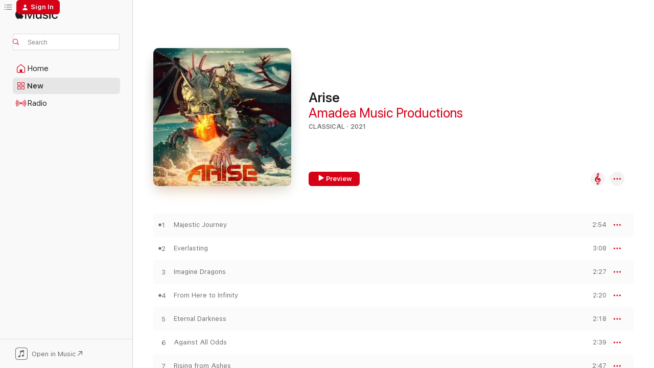

--- FILE ---
content_type: text/html
request_url: https://music.apple.com/us/album/arise/1557405481
body_size: 23688
content:
<!DOCTYPE html>
<html dir="ltr" lang="en-US">
    <head>
        <!-- prettier-ignore -->
        <meta charset="utf-8">
        <!-- prettier-ignore -->
        <meta http-equiv="X-UA-Compatible" content="IE=edge">
        <!-- prettier-ignore -->
        <meta
            name="viewport"
            content="width=device-width,initial-scale=1,interactive-widget=resizes-content"
        >
        <!-- prettier-ignore -->
        <meta name="applicable-device" content="pc,mobile">
        <!-- prettier-ignore -->
        <meta name="referrer" content="strict-origin">
        <!-- prettier-ignore -->
        <link
            rel="apple-touch-icon"
            sizes="180x180"
            href="/assets/favicon/favicon-180.png"
        >
        <!-- prettier-ignore -->
        <link
            rel="icon"
            type="image/png"
            sizes="32x32"
            href="/assets/favicon/favicon-32.png"
        >
        <!-- prettier-ignore -->
        <link
            rel="icon"
            type="image/png"
            sizes="16x16"
            href="/assets/favicon/favicon-16.png"
        >
        <!-- prettier-ignore -->
        <link
            rel="mask-icon"
            href="/assets/favicon/favicon.svg"
            color="#fa233b"
        >
        <!-- prettier-ignore -->
        <link rel="manifest" href="/manifest.json">

        <title>‎Arise - Album by Amadea Music Productions - Apple Music</title><!-- HEAD_svelte-1cypuwr_START --><link rel="preconnect" href="//www.apple.com/wss/fonts" crossorigin="anonymous"><link rel="stylesheet" href="//www.apple.com/wss/fonts?families=SF+Pro,v4%7CSF+Pro+Icons,v1&amp;display=swap" type="text/css" referrerpolicy="strict-origin-when-cross-origin"><!-- HEAD_svelte-1cypuwr_END --><!-- HEAD_svelte-eg3hvx_START -->    <meta name="description" content="Listen to Arise by Amadea Music Productions on Apple Music. 2021. 11 Songs. Duration: 28 minutes."> <meta name="keywords" content="listen, Arise, Amadea Music Productions, music, singles, songs, Classical, streaming music, apple music"> <link rel="canonical" href="https://classical.music.apple.com/us/album/1557405481">   <link rel="alternate" type="application/json+oembed" href="https://music.apple.com/api/oembed?url=https%3A%2F%2Fmusic.apple.com%2Fus%2Falbum%2Farise%2F1557405481" title="Arise by Amadea Music Productions on Apple Music">  <meta name="al:ios:app_store_id" content="1108187390"> <meta name="al:ios:app_name" content="Apple Music"> <meta name="apple:content_id" content="1557405481"> <meta name="apple:title" content="Arise"> <meta name="apple:description" content="Listen to Arise by Amadea Music Productions on Apple Music. 2021. 11 Songs. Duration: 28 minutes.">   <meta property="og:title" content="Arise by Amadea Music Productions on Apple Music"> <meta property="og:description" content="Album · 2021 · 11 Songs"> <meta property="og:site_name" content="Apple Music - Web Player"> <meta property="og:url" content="https://music.apple.com/us/album/arise/1557405481"> <meta property="og:image" content="https://is1-ssl.mzstatic.com/image/thumb/Music114/v4/82/08/0b/82080be7-507e-dfe2-6fcd-c186751b7f16/cover.jpg/1200x630bf-60.jpg"> <meta property="og:image:secure_url" content="https://is1-ssl.mzstatic.com/image/thumb/Music114/v4/82/08/0b/82080be7-507e-dfe2-6fcd-c186751b7f16/cover.jpg/1200x630bf-60.jpg"> <meta property="og:image:alt" content="Arise by Amadea Music Productions on Apple Music"> <meta property="og:image:width" content="1200"> <meta property="og:image:height" content="630"> <meta property="og:image:type" content="image/jpg"> <meta property="og:type" content="music.album"> <meta property="og:locale" content="en_US">  <meta property="music:song_count" content="11"> <meta property="music:song" content="https://music.apple.com/us/song/majestic-journey/1557405482"> <meta property="music:song:preview_url:secure_url" content="https://music.apple.com/us/song/majestic-journey/1557405482"> <meta property="music:song:disc" content="1"> <meta property="music:song:duration" content="PT2M54S"> <meta property="music:song:track" content="1">  <meta property="music:song" content="https://music.apple.com/us/song/everlasting/1557405484"> <meta property="music:song:preview_url:secure_url" content="https://music.apple.com/us/song/everlasting/1557405484"> <meta property="music:song:disc" content="1"> <meta property="music:song:duration" content="PT3M8S"> <meta property="music:song:track" content="2">  <meta property="music:song" content="https://music.apple.com/us/song/imagine-dragons/1557406057"> <meta property="music:song:preview_url:secure_url" content="https://music.apple.com/us/song/imagine-dragons/1557406057"> <meta property="music:song:disc" content="1"> <meta property="music:song:duration" content="PT2M27S"> <meta property="music:song:track" content="3">  <meta property="music:song" content="https://music.apple.com/us/song/from-here-to-infinity/1557406060"> <meta property="music:song:preview_url:secure_url" content="https://music.apple.com/us/song/from-here-to-infinity/1557406060"> <meta property="music:song:disc" content="1"> <meta property="music:song:duration" content="PT2M20S"> <meta property="music:song:track" content="4">  <meta property="music:song" content="https://music.apple.com/us/song/eternal-darkness/1557406061"> <meta property="music:song:preview_url:secure_url" content="https://music.apple.com/us/song/eternal-darkness/1557406061"> <meta property="music:song:disc" content="1"> <meta property="music:song:duration" content="PT2M18S"> <meta property="music:song:track" content="5">  <meta property="music:song" content="https://music.apple.com/us/song/against-all-odds/1557406062"> <meta property="music:song:preview_url:secure_url" content="https://music.apple.com/us/song/against-all-odds/1557406062"> <meta property="music:song:disc" content="1"> <meta property="music:song:duration" content="PT2M39S"> <meta property="music:song:track" content="6">  <meta property="music:song" content="https://music.apple.com/us/song/rising-from-ashes/1557406063"> <meta property="music:song:preview_url:secure_url" content="https://music.apple.com/us/song/rising-from-ashes/1557406063"> <meta property="music:song:disc" content="1"> <meta property="music:song:duration" content="PT2M47S"> <meta property="music:song:track" content="7">  <meta property="music:song" content="https://music.apple.com/us/song/final-resilience/1557406064"> <meta property="music:song:preview_url:secure_url" content="https://music.apple.com/us/song/final-resilience/1557406064"> <meta property="music:song:disc" content="1"> <meta property="music:song:duration" content="PT2M19S"> <meta property="music:song:track" content="8">  <meta property="music:song" content="https://music.apple.com/us/song/a-new-hope/1557406065"> <meta property="music:song:preview_url:secure_url" content="https://music.apple.com/us/song/a-new-hope/1557406065"> <meta property="music:song:disc" content="1"> <meta property="music:song:duration" content="PT2M34S"> <meta property="music:song:track" content="9">  <meta property="music:song" content="https://music.apple.com/us/song/rushing-the-light/1557406067"> <meta property="music:song:preview_url:secure_url" content="https://music.apple.com/us/song/rushing-the-light/1557406067"> <meta property="music:song:disc" content="1"> <meta property="music:song:duration" content="PT2M33S"> <meta property="music:song:track" content="10">  <meta property="music:song" content="https://music.apple.com/us/song/megaclite/1557406071"> <meta property="music:song:preview_url:secure_url" content="https://music.apple.com/us/song/megaclite/1557406071"> <meta property="music:song:disc" content="1"> <meta property="music:song:duration" content="PT2M40S"> <meta property="music:song:track" content="11">   <meta property="music:musician" content="https://music.apple.com/us/artist/amadea-music-productions/1462774133"> <meta property="music:release_date" content="2021-03-19T00:00:00.000Z">   <meta name="twitter:title" content="Arise by Amadea Music Productions on Apple Music"> <meta name="twitter:description" content="Album · 2021 · 11 Songs"> <meta name="twitter:site" content="@AppleMusic"> <meta name="twitter:image" content="https://is1-ssl.mzstatic.com/image/thumb/Music114/v4/82/08/0b/82080be7-507e-dfe2-6fcd-c186751b7f16/cover.jpg/600x600bf-60.jpg"> <meta name="twitter:image:alt" content="Arise by Amadea Music Productions on Apple Music"> <meta name="twitter:card" content="summary">       <!-- HTML_TAG_START -->
                <script id=schema:music-album type="application/ld+json">
                    {"@context":"http://schema.org","@type":"MusicAlbum","name":"Arise","description":"Listen to Arise by Amadea Music Productions on Apple Music. 2021. 11 Songs. Duration: 28 minutes.","citation":[{"@type":"MusicAlbum","image":"https://is1-ssl.mzstatic.com/image/thumb/Music116/v4/9d/f3/0d/9df30d95-083f-527c-748f-37d6b57362a2/cover.jpg/1200x630bb.jpg","url":"https://music.apple.com/us/album/solar-system/1612845280","name":"Solar System"},{"@type":"MusicAlbum","image":"https://is1-ssl.mzstatic.com/image/thumb/Music122/v4/44/54/cf/4454cf43-10c5-8f65-0b2b-e084759f5a63/198004304627.jpg/1200x630bb.jpg","url":"https://music.apple.com/us/album/inspire/1645272863","name":"Inspire"},{"@type":"MusicAlbum","image":"https://is1-ssl.mzstatic.com/image/thumb/Music113/v4/8f/64/12/8f641207-98eb-9a23-ad8a-b209dd3a99d0/194171110924.jpg/1200x630bb.jpg","url":"https://music.apple.com/us/album/virtuoso-dramatic-piano/1462560559","name":"Virtuoso Dramatic Piano"},{"@type":"MusicAlbum","image":"https://is1-ssl.mzstatic.com/image/thumb/Music112/v4/55/76/c8/5576c86b-04b4-83f2-a60e-812ae3fbe61a/198009588060.png/1200x630bb.jpg","url":"https://music.apple.com/us/album/quantum-melodies-feat-lara-ausensi/1732991377","name":"Quantum Melodies (feat. Lara Ausensi)"},{"@type":"MusicAlbum","image":"https://is1-ssl.mzstatic.com/image/thumb/Music20/v4/8b/13/bd/8b13bd5e-0c41-c0ba-16ca-5d3126a9733c/190394489656.jpg/1200x630bb.jpg","url":"https://music.apple.com/us/album/ultra/1108581841","name":"Ultra"},{"@type":"MusicAlbum","image":"https://is1-ssl.mzstatic.com/image/thumb/Music111/v4/5e/68/0e/5e680e9a-4a47-d926-5db6-6c6f87e7dff2/191924513452.jpg/1200x630bb.jpg","url":"https://music.apple.com/us/album/for-valhalla/1323056101","name":"For Valhalla"},{"@type":"MusicAlbum","image":"https://is1-ssl.mzstatic.com/image/thumb/Music113/v4/dc/9b/4e/dc9b4ec8-5d76-b9b4-b457-3731642db343/197368058115_cover.jpg/1200x630bb.jpg","url":"https://music.apple.com/us/album/you-were-the-answer/1666670093","name":"You Were the Answer"},{"@type":"MusicAlbum","image":"https://is1-ssl.mzstatic.com/image/thumb/Music128/v4/0c/2f/6e/0c2f6ec5-ec95-5860-ad57-c736f57196d1/190394197087.jpg/1200x630bb.jpg","url":"https://music.apple.com/us/album/nyx/1325427431","name":"Nyx"},{"@type":"MusicAlbum","image":"https://is1-ssl.mzstatic.com/image/thumb/Music126/v4/91/e1/78/91e1784a-bef6-513b-e87b-7d29f7018e6f/5054960223332_cover.jpg/1200x630bb.jpg","url":"https://music.apple.com/us/album/two-hearts/1201797722","name":"Two Hearts"},{"@type":"MusicAlbum","image":"https://is1-ssl.mzstatic.com/image/thumb/Music122/v4/36/dc/65/36dc650f-1982-2026-0aeb-b7431354d8f8/e862f199-767d-4b33-a182-5863dd8557c9.jpg/1200x630bb.jpg","url":"https://music.apple.com/us/album/azlant/1633326416","name":"Azlant"}],"tracks":[{"@type":"MusicRecording","name":"Majestic Journey","duration":"PT2M54S","url":"https://music.apple.com/us/song/majestic-journey/1557405482","offers":{"@type":"Offer","category":"free","price":0},"audio":{"@type":"AudioObject","potentialAction":{"@type":"ListenAction","expectsAcceptanceOf":{"@type":"Offer","category":"free"},"target":{"@type":"EntryPoint","actionPlatform":"https://music.apple.com/us/song/majestic-journey/1557405482"}},"name":"Majestic Journey","contentUrl":"https://audio-ssl.itunes.apple.com/itunes-assets/AudioPreview114/v4/b1/71/d1/b171d1bb-a23c-dbe9-c26c-2e8e202d4822/mzaf_3759348085163717687.plus.aac.ep.m4a","duration":"PT2M54S","uploadDate":"2021-03-19","thumbnailUrl":"https://is1-ssl.mzstatic.com/image/thumb/Music114/v4/82/08/0b/82080be7-507e-dfe2-6fcd-c186751b7f16/cover.jpg/1200x630bb.jpg"}},{"@type":"MusicRecording","name":"Everlasting","duration":"PT3M8S","url":"https://music.apple.com/us/song/everlasting/1557405484","offers":{"@type":"Offer","category":"free","price":0},"audio":{"@type":"AudioObject","potentialAction":{"@type":"ListenAction","expectsAcceptanceOf":{"@type":"Offer","category":"free"},"target":{"@type":"EntryPoint","actionPlatform":"https://music.apple.com/us/song/everlasting/1557405484"}},"name":"Everlasting","contentUrl":"https://audio-ssl.itunes.apple.com/itunes-assets/AudioPreview124/v4/a0/68/6c/a0686c73-57f4-331a-207a-eef7ee9b76d4/mzaf_251228578179266469.plus.aac.ep.m4a","duration":"PT3M8S","uploadDate":"2021-03-19","thumbnailUrl":"https://is1-ssl.mzstatic.com/image/thumb/Music114/v4/82/08/0b/82080be7-507e-dfe2-6fcd-c186751b7f16/cover.jpg/1200x630bb.jpg"}},{"@type":"MusicRecording","name":"Imagine Dragons","duration":"PT2M27S","url":"https://music.apple.com/us/song/imagine-dragons/1557406057","offers":{"@type":"Offer","category":"free","price":0},"audio":{"@type":"AudioObject","potentialAction":{"@type":"ListenAction","expectsAcceptanceOf":{"@type":"Offer","category":"free"},"target":{"@type":"EntryPoint","actionPlatform":"https://music.apple.com/us/song/imagine-dragons/1557406057"}},"name":"Imagine Dragons","contentUrl":"https://audio-ssl.itunes.apple.com/itunes-assets/AudioPreview124/v4/48/8b/82/488b829f-98fb-d2e5-8534-39ba6438476a/mzaf_11729516060498912246.plus.aac.p.m4a","duration":"PT2M27S","uploadDate":"2021-03-19","thumbnailUrl":"https://is1-ssl.mzstatic.com/image/thumb/Music114/v4/82/08/0b/82080be7-507e-dfe2-6fcd-c186751b7f16/cover.jpg/1200x630bb.jpg"}},{"@type":"MusicRecording","name":"From Here to Infinity","duration":"PT2M20S","url":"https://music.apple.com/us/song/from-here-to-infinity/1557406060","offers":{"@type":"Offer","category":"free","price":0},"audio":{"@type":"AudioObject","potentialAction":{"@type":"ListenAction","expectsAcceptanceOf":{"@type":"Offer","category":"free"},"target":{"@type":"EntryPoint","actionPlatform":"https://music.apple.com/us/song/from-here-to-infinity/1557406060"}},"name":"From Here to Infinity","contentUrl":"https://audio-ssl.itunes.apple.com/itunes-assets/AudioPreview124/v4/0b/25/14/0b25145a-1d0f-3077-6203-4ad17fc7475c/mzaf_460118986060011677.plus.aac.p.m4a","duration":"PT2M20S","uploadDate":"2021-03-19","thumbnailUrl":"https://is1-ssl.mzstatic.com/image/thumb/Music114/v4/82/08/0b/82080be7-507e-dfe2-6fcd-c186751b7f16/cover.jpg/1200x630bb.jpg"}},{"@type":"MusicRecording","name":"Eternal Darkness","duration":"PT2M18S","url":"https://music.apple.com/us/song/eternal-darkness/1557406061","offers":{"@type":"Offer","category":"free","price":0},"audio":{"@type":"AudioObject","potentialAction":{"@type":"ListenAction","expectsAcceptanceOf":{"@type":"Offer","category":"free"},"target":{"@type":"EntryPoint","actionPlatform":"https://music.apple.com/us/song/eternal-darkness/1557406061"}},"name":"Eternal Darkness","contentUrl":"https://audio-ssl.itunes.apple.com/itunes-assets/AudioPreview124/v4/d1/84/3e/d1843e53-4083-4b9d-ee7f-5044bd7d2f35/mzaf_2528765791487058626.plus.aac.p.m4a","duration":"PT2M18S","uploadDate":"2021-03-19","thumbnailUrl":"https://is1-ssl.mzstatic.com/image/thumb/Music114/v4/82/08/0b/82080be7-507e-dfe2-6fcd-c186751b7f16/cover.jpg/1200x630bb.jpg"}},{"@type":"MusicRecording","name":"Against All Odds","duration":"PT2M39S","url":"https://music.apple.com/us/song/against-all-odds/1557406062","offers":{"@type":"Offer","category":"free","price":0},"audio":{"@type":"AudioObject","potentialAction":{"@type":"ListenAction","expectsAcceptanceOf":{"@type":"Offer","category":"free"},"target":{"@type":"EntryPoint","actionPlatform":"https://music.apple.com/us/song/against-all-odds/1557406062"}},"name":"Against All Odds","contentUrl":"https://audio-ssl.itunes.apple.com/itunes-assets/AudioPreview114/v4/a1/4e/19/a14e199c-d2ce-aa77-afa3-a826bf22fa9e/mzaf_1808366636498859057.plus.aac.ep.m4a","duration":"PT2M39S","uploadDate":"2021-03-19","thumbnailUrl":"https://is1-ssl.mzstatic.com/image/thumb/Music114/v4/82/08/0b/82080be7-507e-dfe2-6fcd-c186751b7f16/cover.jpg/1200x630bb.jpg"}},{"@type":"MusicRecording","name":"Rising from Ashes","duration":"PT2M47S","url":"https://music.apple.com/us/song/rising-from-ashes/1557406063","offers":{"@type":"Offer","category":"free","price":0},"audio":{"@type":"AudioObject","potentialAction":{"@type":"ListenAction","expectsAcceptanceOf":{"@type":"Offer","category":"free"},"target":{"@type":"EntryPoint","actionPlatform":"https://music.apple.com/us/song/rising-from-ashes/1557406063"}},"name":"Rising from Ashes","contentUrl":"https://audio-ssl.itunes.apple.com/itunes-assets/AudioPreview124/v4/0b/98/1d/0b981d8a-f6ad-8db1-78a0-2e1df646ca03/mzaf_11990761242414543122.plus.aac.ep.m4a","duration":"PT2M47S","uploadDate":"2021-03-19","thumbnailUrl":"https://is1-ssl.mzstatic.com/image/thumb/Music114/v4/82/08/0b/82080be7-507e-dfe2-6fcd-c186751b7f16/cover.jpg/1200x630bb.jpg"}},{"@type":"MusicRecording","name":"Final Resilience","duration":"PT2M19S","url":"https://music.apple.com/us/song/final-resilience/1557406064","offers":{"@type":"Offer","category":"free","price":0},"audio":{"@type":"AudioObject","potentialAction":{"@type":"ListenAction","expectsAcceptanceOf":{"@type":"Offer","category":"free"},"target":{"@type":"EntryPoint","actionPlatform":"https://music.apple.com/us/song/final-resilience/1557406064"}},"name":"Final Resilience","contentUrl":"https://audio-ssl.itunes.apple.com/itunes-assets/AudioPreview124/v4/57/09/7d/57097d3c-4930-75ee-86ef-944d4a199c2a/mzaf_5771414336472698480.plus.aac.p.m4a","duration":"PT2M19S","uploadDate":"2021-03-19","thumbnailUrl":"https://is1-ssl.mzstatic.com/image/thumb/Music114/v4/82/08/0b/82080be7-507e-dfe2-6fcd-c186751b7f16/cover.jpg/1200x630bb.jpg"}},{"@type":"MusicRecording","name":"A New Hope","duration":"PT2M34S","url":"https://music.apple.com/us/song/a-new-hope/1557406065","offers":{"@type":"Offer","category":"free","price":0},"audio":{"@type":"AudioObject","potentialAction":{"@type":"ListenAction","expectsAcceptanceOf":{"@type":"Offer","category":"free"},"target":{"@type":"EntryPoint","actionPlatform":"https://music.apple.com/us/song/a-new-hope/1557406065"}},"name":"A New Hope","contentUrl":"https://audio-ssl.itunes.apple.com/itunes-assets/AudioPreview124/v4/59/61/6b/59616b44-0b1d-cb5b-adb4-180bc4f83682/mzaf_15447179357473833632.plus.aac.ep.m4a","duration":"PT2M34S","uploadDate":"2021-03-19","thumbnailUrl":"https://is1-ssl.mzstatic.com/image/thumb/Music114/v4/82/08/0b/82080be7-507e-dfe2-6fcd-c186751b7f16/cover.jpg/1200x630bb.jpg"}},{"@type":"MusicRecording","name":"Rushing the Light","duration":"PT2M33S","url":"https://music.apple.com/us/song/rushing-the-light/1557406067","offers":{"@type":"Offer","category":"free","price":0},"audio":{"@type":"AudioObject","potentialAction":{"@type":"ListenAction","expectsAcceptanceOf":{"@type":"Offer","category":"free"},"target":{"@type":"EntryPoint","actionPlatform":"https://music.apple.com/us/song/rushing-the-light/1557406067"}},"name":"Rushing the Light","contentUrl":"https://audio-ssl.itunes.apple.com/itunes-assets/AudioPreview124/v4/28/8e/93/288e9317-dd10-b87d-00d3-000013b0344e/mzaf_4064161305987082378.plus.aac.ep.m4a","duration":"PT2M33S","uploadDate":"2021-03-19","thumbnailUrl":"https://is1-ssl.mzstatic.com/image/thumb/Music114/v4/82/08/0b/82080be7-507e-dfe2-6fcd-c186751b7f16/cover.jpg/1200x630bb.jpg"}},{"@type":"MusicRecording","name":"Megaclite","duration":"PT2M40S","url":"https://music.apple.com/us/song/megaclite/1557406071","offers":{"@type":"Offer","category":"free","price":0},"audio":{"@type":"AudioObject","potentialAction":{"@type":"ListenAction","expectsAcceptanceOf":{"@type":"Offer","category":"free"},"target":{"@type":"EntryPoint","actionPlatform":"https://music.apple.com/us/song/megaclite/1557406071"}},"name":"Megaclite","contentUrl":"https://audio-ssl.itunes.apple.com/itunes-assets/AudioPreview124/v4/c7/4e/bd/c74ebdd2-466a-7af9-9488-eabb4aa2813f/mzaf_3699847713030647541.plus.aac.ep.m4a","duration":"PT2M40S","uploadDate":"2021-03-19","thumbnailUrl":"https://is1-ssl.mzstatic.com/image/thumb/Music114/v4/82/08/0b/82080be7-507e-dfe2-6fcd-c186751b7f16/cover.jpg/1200x630bb.jpg"}}],"workExample":[{"@type":"MusicAlbum","image":"https://is1-ssl.mzstatic.com/image/thumb/Music124/v4/44/31/65/44316500-9893-ad56-f589-34dcf4a82793/cover.jpg/1200x630bb.jpg","url":"https://music.apple.com/us/album/wilderness/1490899616","name":"Wilderness"},{"@type":"MusicAlbum","image":"https://is1-ssl.mzstatic.com/image/thumb/Music123/v4/00/17/78/00177862-04c8-8f71-99e9-6922c498027b/cover.jpg/1200x630bb.jpg","url":"https://music.apple.com/us/album/the-dark-kingdom/1472410045","name":"The Dark Kingdom"},{"@type":"MusicAlbum","image":"https://is1-ssl.mzstatic.com/image/thumb/Music114/v4/97/bd/b0/97bdb05c-3b81-666c-ef95-a23c493ba311/cover.jpg/1200x630bb.jpg","url":"https://music.apple.com/us/album/shine/1561956076","name":"Shine"},{"@type":"MusicAlbum","image":"https://is1-ssl.mzstatic.com/image/thumb/Music211/v4/b2/f6/56/b2f6560b-d29a-09f9-d136-16ac39917e29/cover.jpg/1200x630bb.jpg","url":"https://music.apple.com/us/album/from-ashes/1740300701","name":"From Ashes"},{"@type":"MusicAlbum","image":"https://is1-ssl.mzstatic.com/image/thumb/Music221/v4/11/88/fa/1188fa3b-ae4f-e0ed-5272-4858f21bbe66/cover.jpg/1200x630bb.jpg","url":"https://music.apple.com/us/album/cataclysm/1578744306","name":"Cataclysm"},{"@type":"MusicAlbum","image":"https://is1-ssl.mzstatic.com/image/thumb/Music123/v4/0e/ee/4c/0eee4cd2-9c6f-e4ee-f134-b126481f8390/cover.jpg/1200x630bb.jpg","url":"https://music.apple.com/us/album/amaterasu/1485518521","name":"Amaterasu"},{"@type":"MusicAlbum","image":"https://is1-ssl.mzstatic.com/image/thumb/Music126/v4/86/74/65/8674651f-9b21-88c3-778e-73843e50a75d/cover.jpg/1200x630bb.jpg","url":"https://music.apple.com/us/album/legends-of-triumph/1728636983","name":"Legends of Triumph"},{"@type":"MusicAlbum","image":"https://is1-ssl.mzstatic.com/image/thumb/Music126/v4/59/d6/0c/59d60c88-8b5c-29d0-37b9-c0a656cd75ec/cover.jpg/1200x630bb.jpg","url":"https://music.apple.com/us/album/awaken/1613706329","name":"Awaken"},{"@type":"MusicAlbum","image":"https://is1-ssl.mzstatic.com/image/thumb/Music221/v4/88/22/96/882296d4-7dec-f322-90b7-ab0cdfec8a7e/cover.jpg/1200x630bb.jpg","url":"https://music.apple.com/us/album/axiom/1862508365","name":"Axiom"},{"@type":"MusicAlbum","image":"https://is1-ssl.mzstatic.com/image/thumb/Music221/v4/6c/fb/68/6cfb680b-05ea-e7f0-0ecb-799514cca7cd/cover.jpg/1200x630bb.jpg","url":"https://music.apple.com/us/album/dark-nebula/1795075180","name":"Dark Nebula"},{"@type":"MusicAlbum","image":"https://is1-ssl.mzstatic.com/image/thumb/Music125/v4/22/4d/b7/224db7b8-b0ac-973d-3e50-4e5061b08cda/cover.jpg/1200x630bb.jpg","url":"https://music.apple.com/us/album/ocean/1565224973","name":"Ocean"},{"@type":"MusicAlbum","image":"https://is1-ssl.mzstatic.com/image/thumb/Music113/v4/ee/aa/2b/eeaa2b73-a563-ca44-67ee-cd3a2987258e/cover.jpg/1200x630bb.jpg","url":"https://music.apple.com/us/album/frozen-planet-arctica/1483446040","name":"Frozen Planet: Arctica"},{"@type":"MusicAlbum","image":"https://is1-ssl.mzstatic.com/image/thumb/Music116/v4/d7/1b/50/d71b504d-6ad0-0bf9-eef6-b62edf15e215/cover.jpg/1200x630bb.jpg","url":"https://music.apple.com/us/album/quantum/1600709533","name":"Quantum"},{"@type":"MusicAlbum","image":"https://is1-ssl.mzstatic.com/image/thumb/Music211/v4/ce/9e/64/ce9e64e0-e659-259d-5a26-6a16c94311bb/cover.jpg/1200x630bb.jpg","url":"https://music.apple.com/us/album/sound-of-heroes/1786401007","name":"Sound of Heroes"},{"@type":"MusicAlbum","image":"https://is1-ssl.mzstatic.com/image/thumb/Music116/v4/65/d1/cb/65d1cbcb-cd93-e3bc-4262-86f00ec16569/cover.jpg/1200x630bb.jpg","url":"https://music.apple.com/us/album/echoes-of-eternity/1726603952","name":"Echoes of Eternity"},{"@type":"MusicRecording","name":"Majestic Journey","duration":"PT2M54S","url":"https://music.apple.com/us/song/majestic-journey/1557405482","offers":{"@type":"Offer","category":"free","price":0},"audio":{"@type":"AudioObject","potentialAction":{"@type":"ListenAction","expectsAcceptanceOf":{"@type":"Offer","category":"free"},"target":{"@type":"EntryPoint","actionPlatform":"https://music.apple.com/us/song/majestic-journey/1557405482"}},"name":"Majestic Journey","contentUrl":"https://audio-ssl.itunes.apple.com/itunes-assets/AudioPreview114/v4/b1/71/d1/b171d1bb-a23c-dbe9-c26c-2e8e202d4822/mzaf_3759348085163717687.plus.aac.ep.m4a","duration":"PT2M54S","uploadDate":"2021-03-19","thumbnailUrl":"https://is1-ssl.mzstatic.com/image/thumb/Music114/v4/82/08/0b/82080be7-507e-dfe2-6fcd-c186751b7f16/cover.jpg/1200x630bb.jpg"}},{"@type":"MusicRecording","name":"Everlasting","duration":"PT3M8S","url":"https://music.apple.com/us/song/everlasting/1557405484","offers":{"@type":"Offer","category":"free","price":0},"audio":{"@type":"AudioObject","potentialAction":{"@type":"ListenAction","expectsAcceptanceOf":{"@type":"Offer","category":"free"},"target":{"@type":"EntryPoint","actionPlatform":"https://music.apple.com/us/song/everlasting/1557405484"}},"name":"Everlasting","contentUrl":"https://audio-ssl.itunes.apple.com/itunes-assets/AudioPreview124/v4/a0/68/6c/a0686c73-57f4-331a-207a-eef7ee9b76d4/mzaf_251228578179266469.plus.aac.ep.m4a","duration":"PT3M8S","uploadDate":"2021-03-19","thumbnailUrl":"https://is1-ssl.mzstatic.com/image/thumb/Music114/v4/82/08/0b/82080be7-507e-dfe2-6fcd-c186751b7f16/cover.jpg/1200x630bb.jpg"}},{"@type":"MusicRecording","name":"Imagine Dragons","duration":"PT2M27S","url":"https://music.apple.com/us/song/imagine-dragons/1557406057","offers":{"@type":"Offer","category":"free","price":0},"audio":{"@type":"AudioObject","potentialAction":{"@type":"ListenAction","expectsAcceptanceOf":{"@type":"Offer","category":"free"},"target":{"@type":"EntryPoint","actionPlatform":"https://music.apple.com/us/song/imagine-dragons/1557406057"}},"name":"Imagine Dragons","contentUrl":"https://audio-ssl.itunes.apple.com/itunes-assets/AudioPreview124/v4/48/8b/82/488b829f-98fb-d2e5-8534-39ba6438476a/mzaf_11729516060498912246.plus.aac.p.m4a","duration":"PT2M27S","uploadDate":"2021-03-19","thumbnailUrl":"https://is1-ssl.mzstatic.com/image/thumb/Music114/v4/82/08/0b/82080be7-507e-dfe2-6fcd-c186751b7f16/cover.jpg/1200x630bb.jpg"}},{"@type":"MusicRecording","name":"From Here to Infinity","duration":"PT2M20S","url":"https://music.apple.com/us/song/from-here-to-infinity/1557406060","offers":{"@type":"Offer","category":"free","price":0},"audio":{"@type":"AudioObject","potentialAction":{"@type":"ListenAction","expectsAcceptanceOf":{"@type":"Offer","category":"free"},"target":{"@type":"EntryPoint","actionPlatform":"https://music.apple.com/us/song/from-here-to-infinity/1557406060"}},"name":"From Here to Infinity","contentUrl":"https://audio-ssl.itunes.apple.com/itunes-assets/AudioPreview124/v4/0b/25/14/0b25145a-1d0f-3077-6203-4ad17fc7475c/mzaf_460118986060011677.plus.aac.p.m4a","duration":"PT2M20S","uploadDate":"2021-03-19","thumbnailUrl":"https://is1-ssl.mzstatic.com/image/thumb/Music114/v4/82/08/0b/82080be7-507e-dfe2-6fcd-c186751b7f16/cover.jpg/1200x630bb.jpg"}},{"@type":"MusicRecording","name":"Eternal Darkness","duration":"PT2M18S","url":"https://music.apple.com/us/song/eternal-darkness/1557406061","offers":{"@type":"Offer","category":"free","price":0},"audio":{"@type":"AudioObject","potentialAction":{"@type":"ListenAction","expectsAcceptanceOf":{"@type":"Offer","category":"free"},"target":{"@type":"EntryPoint","actionPlatform":"https://music.apple.com/us/song/eternal-darkness/1557406061"}},"name":"Eternal Darkness","contentUrl":"https://audio-ssl.itunes.apple.com/itunes-assets/AudioPreview124/v4/d1/84/3e/d1843e53-4083-4b9d-ee7f-5044bd7d2f35/mzaf_2528765791487058626.plus.aac.p.m4a","duration":"PT2M18S","uploadDate":"2021-03-19","thumbnailUrl":"https://is1-ssl.mzstatic.com/image/thumb/Music114/v4/82/08/0b/82080be7-507e-dfe2-6fcd-c186751b7f16/cover.jpg/1200x630bb.jpg"}},{"@type":"MusicRecording","name":"Against All Odds","duration":"PT2M39S","url":"https://music.apple.com/us/song/against-all-odds/1557406062","offers":{"@type":"Offer","category":"free","price":0},"audio":{"@type":"AudioObject","potentialAction":{"@type":"ListenAction","expectsAcceptanceOf":{"@type":"Offer","category":"free"},"target":{"@type":"EntryPoint","actionPlatform":"https://music.apple.com/us/song/against-all-odds/1557406062"}},"name":"Against All Odds","contentUrl":"https://audio-ssl.itunes.apple.com/itunes-assets/AudioPreview114/v4/a1/4e/19/a14e199c-d2ce-aa77-afa3-a826bf22fa9e/mzaf_1808366636498859057.plus.aac.ep.m4a","duration":"PT2M39S","uploadDate":"2021-03-19","thumbnailUrl":"https://is1-ssl.mzstatic.com/image/thumb/Music114/v4/82/08/0b/82080be7-507e-dfe2-6fcd-c186751b7f16/cover.jpg/1200x630bb.jpg"}},{"@type":"MusicRecording","name":"Rising from Ashes","duration":"PT2M47S","url":"https://music.apple.com/us/song/rising-from-ashes/1557406063","offers":{"@type":"Offer","category":"free","price":0},"audio":{"@type":"AudioObject","potentialAction":{"@type":"ListenAction","expectsAcceptanceOf":{"@type":"Offer","category":"free"},"target":{"@type":"EntryPoint","actionPlatform":"https://music.apple.com/us/song/rising-from-ashes/1557406063"}},"name":"Rising from Ashes","contentUrl":"https://audio-ssl.itunes.apple.com/itunes-assets/AudioPreview124/v4/0b/98/1d/0b981d8a-f6ad-8db1-78a0-2e1df646ca03/mzaf_11990761242414543122.plus.aac.ep.m4a","duration":"PT2M47S","uploadDate":"2021-03-19","thumbnailUrl":"https://is1-ssl.mzstatic.com/image/thumb/Music114/v4/82/08/0b/82080be7-507e-dfe2-6fcd-c186751b7f16/cover.jpg/1200x630bb.jpg"}},{"@type":"MusicRecording","name":"Final Resilience","duration":"PT2M19S","url":"https://music.apple.com/us/song/final-resilience/1557406064","offers":{"@type":"Offer","category":"free","price":0},"audio":{"@type":"AudioObject","potentialAction":{"@type":"ListenAction","expectsAcceptanceOf":{"@type":"Offer","category":"free"},"target":{"@type":"EntryPoint","actionPlatform":"https://music.apple.com/us/song/final-resilience/1557406064"}},"name":"Final Resilience","contentUrl":"https://audio-ssl.itunes.apple.com/itunes-assets/AudioPreview124/v4/57/09/7d/57097d3c-4930-75ee-86ef-944d4a199c2a/mzaf_5771414336472698480.plus.aac.p.m4a","duration":"PT2M19S","uploadDate":"2021-03-19","thumbnailUrl":"https://is1-ssl.mzstatic.com/image/thumb/Music114/v4/82/08/0b/82080be7-507e-dfe2-6fcd-c186751b7f16/cover.jpg/1200x630bb.jpg"}},{"@type":"MusicRecording","name":"A New Hope","duration":"PT2M34S","url":"https://music.apple.com/us/song/a-new-hope/1557406065","offers":{"@type":"Offer","category":"free","price":0},"audio":{"@type":"AudioObject","potentialAction":{"@type":"ListenAction","expectsAcceptanceOf":{"@type":"Offer","category":"free"},"target":{"@type":"EntryPoint","actionPlatform":"https://music.apple.com/us/song/a-new-hope/1557406065"}},"name":"A New Hope","contentUrl":"https://audio-ssl.itunes.apple.com/itunes-assets/AudioPreview124/v4/59/61/6b/59616b44-0b1d-cb5b-adb4-180bc4f83682/mzaf_15447179357473833632.plus.aac.ep.m4a","duration":"PT2M34S","uploadDate":"2021-03-19","thumbnailUrl":"https://is1-ssl.mzstatic.com/image/thumb/Music114/v4/82/08/0b/82080be7-507e-dfe2-6fcd-c186751b7f16/cover.jpg/1200x630bb.jpg"}},{"@type":"MusicRecording","name":"Rushing the Light","duration":"PT2M33S","url":"https://music.apple.com/us/song/rushing-the-light/1557406067","offers":{"@type":"Offer","category":"free","price":0},"audio":{"@type":"AudioObject","potentialAction":{"@type":"ListenAction","expectsAcceptanceOf":{"@type":"Offer","category":"free"},"target":{"@type":"EntryPoint","actionPlatform":"https://music.apple.com/us/song/rushing-the-light/1557406067"}},"name":"Rushing the Light","contentUrl":"https://audio-ssl.itunes.apple.com/itunes-assets/AudioPreview124/v4/28/8e/93/288e9317-dd10-b87d-00d3-000013b0344e/mzaf_4064161305987082378.plus.aac.ep.m4a","duration":"PT2M33S","uploadDate":"2021-03-19","thumbnailUrl":"https://is1-ssl.mzstatic.com/image/thumb/Music114/v4/82/08/0b/82080be7-507e-dfe2-6fcd-c186751b7f16/cover.jpg/1200x630bb.jpg"}},{"@type":"MusicRecording","name":"Megaclite","duration":"PT2M40S","url":"https://music.apple.com/us/song/megaclite/1557406071","offers":{"@type":"Offer","category":"free","price":0},"audio":{"@type":"AudioObject","potentialAction":{"@type":"ListenAction","expectsAcceptanceOf":{"@type":"Offer","category":"free"},"target":{"@type":"EntryPoint","actionPlatform":"https://music.apple.com/us/song/megaclite/1557406071"}},"name":"Megaclite","contentUrl":"https://audio-ssl.itunes.apple.com/itunes-assets/AudioPreview124/v4/c7/4e/bd/c74ebdd2-466a-7af9-9488-eabb4aa2813f/mzaf_3699847713030647541.plus.aac.ep.m4a","duration":"PT2M40S","uploadDate":"2021-03-19","thumbnailUrl":"https://is1-ssl.mzstatic.com/image/thumb/Music114/v4/82/08/0b/82080be7-507e-dfe2-6fcd-c186751b7f16/cover.jpg/1200x630bb.jpg"}}],"url":"https://music.apple.com/us/album/arise/1557405481","image":"https://is1-ssl.mzstatic.com/image/thumb/Music114/v4/82/08/0b/82080be7-507e-dfe2-6fcd-c186751b7f16/cover.jpg/1200x630bb.jpg","potentialAction":{"@type":"ListenAction","expectsAcceptanceOf":{"@type":"Offer","category":"free"},"target":{"@type":"EntryPoint","actionPlatform":"https://music.apple.com/us/album/arise/1557405481"}},"genre":["Classical","Music","Soundtrack"],"datePublished":"2021-03-19","byArtist":[{"@type":"MusicGroup","url":"https://music.apple.com/us/artist/amadea-music-productions/1462774133","name":"Amadea Music Productions"}]}
                </script>
                <!-- HTML_TAG_END -->    <!-- HEAD_svelte-eg3hvx_END -->
      <script type="module" crossorigin src="/assets/index~8a6f659a1b.js"></script>
      <link rel="stylesheet" href="/assets/index~99bed3cf08.css">
      <script type="module">import.meta.url;import("_").catch(()=>1);async function* g(){};window.__vite_is_modern_browser=true;</script>
      <script type="module">!function(){if(window.__vite_is_modern_browser)return;console.warn("vite: loading legacy chunks, syntax error above and the same error below should be ignored");var e=document.getElementById("vite-legacy-polyfill"),n=document.createElement("script");n.src=e.src,n.onload=function(){System.import(document.getElementById('vite-legacy-entry').getAttribute('data-src'))},document.body.appendChild(n)}();</script>
    </head>
    <body>
        <script src="/assets/focus-visible/focus-visible.min.js"></script>
        
        <script
            async
            src="/includes/js-cdn/musickit/v3/amp/musickit.js"
        ></script>
        <script
            type="module"
            async
            src="/includes/js-cdn/musickit/v3/components/musickit-components/musickit-components.esm.js"
        ></script>
        <script
            nomodule
            async
            src="/includes/js-cdn/musickit/v3/components/musickit-components/musickit-components.js"
        ></script>
        <svg style="display: none" xmlns="http://www.w3.org/2000/svg">
            <symbol id="play-circle-fill" viewBox="0 0 60 60">
                <path
                    class="icon-circle-fill__circle"
                    fill="var(--iconCircleFillBG, transparent)"
                    d="M30 60c16.411 0 30-13.617 30-30C60 13.588 46.382 0 29.971 0 13.588 0 .001 13.588.001 30c0 16.383 13.617 30 30 30Z"
                />
                <path
                    fill="var(--iconFillArrow, var(--keyColor, black))"
                    d="M24.411 41.853c-1.41.853-3.028.177-3.028-1.294V19.47c0-1.44 1.735-2.058 3.028-1.294l17.265 10.235a1.89 1.89 0 0 1 0 3.265L24.411 41.853Z"
                />
            </symbol>
        </svg>
        <div class="body-container">
              <div class="app-container svelte-t3vj1e" data-testid="app-container">   <div class="header svelte-rjjbqs" data-testid="header"><nav data-testid="navigation" class="navigation svelte-13li0vp"><div class="navigation__header svelte-13li0vp"><div data-testid="logo" class="logo svelte-1o7dz8w"> <a aria-label="Apple Music" role="img" href="https://music.apple.com/us/home" class="svelte-1o7dz8w"><svg height="20" viewBox="0 0 83 20" width="83" xmlns="http://www.w3.org/2000/svg" class="logo" aria-hidden="true"><path d="M34.752 19.746V6.243h-.088l-5.433 13.503h-2.074L21.711 6.243h-.087v13.503h-2.548V1.399h3.235l5.833 14.621h.1l5.82-14.62h3.248v18.347h-2.56zm16.649 0h-2.586v-2.263h-.062c-.725 1.602-2.061 2.504-4.072 2.504-2.86 0-4.61-1.894-4.61-4.958V6.37h2.698v8.125c0 2.034.95 3.127 2.81 3.127 1.95 0 3.124-1.373 3.124-3.458V6.37H51.4v13.376zm7.394-13.618c3.06 0 5.046 1.73 5.134 4.196h-2.536c-.15-1.296-1.087-2.11-2.598-2.11-1.462 0-2.436.724-2.436 1.793 0 .839.6 1.41 2.023 1.741l2.136.496c2.686.636 3.71 1.704 3.71 3.636 0 2.442-2.236 4.12-5.333 4.12-3.285 0-5.26-1.64-5.509-4.183h2.673c.25 1.398 1.187 2.085 2.836 2.085 1.623 0 2.623-.687 2.623-1.78 0-.865-.487-1.373-1.924-1.704l-2.136-.508c-2.498-.585-3.735-1.806-3.735-3.75 0-2.391 2.049-4.032 5.072-4.032zM66.1 2.836c0-.878.7-1.577 1.561-1.577.862 0 1.55.7 1.55 1.577 0 .864-.688 1.576-1.55 1.576a1.573 1.573 0 0 1-1.56-1.576zm.212 3.534h2.698v13.376h-2.698zm14.089 4.603c-.275-1.424-1.324-2.556-3.085-2.556-2.086 0-3.46 1.767-3.46 4.64 0 2.938 1.386 4.642 3.485 4.642 1.66 0 2.748-.928 3.06-2.48H83C82.713 18.067 80.477 20 77.317 20c-3.76 0-6.208-2.62-6.208-6.942 0-4.247 2.448-6.93 6.183-6.93 3.385 0 5.446 2.213 5.683 4.845h-2.573zM10.824 3.189c-.698.834-1.805 1.496-2.913 1.398-.145-1.128.41-2.33 1.036-3.065C9.644.662 10.848.05 11.835 0c.121 1.178-.336 2.33-1.01 3.19zm.999 1.619c.624.049 2.425.244 3.578 1.98-.096.074-2.137 1.272-2.113 3.79.024 3.01 2.593 4.012 2.617 4.037-.024.074-.407 1.419-1.344 2.812-.817 1.224-1.657 2.422-3.002 2.447-1.297.024-1.73-.783-3.218-.783-1.489 0-1.97.758-3.194.807-1.297.048-2.28-1.297-3.097-2.52C.368 14.908-.904 10.408.825 7.375c.84-1.516 2.377-2.47 4.034-2.495 1.273-.023 2.45.857 3.218.857.769 0 2.137-1.027 3.746-.93z"></path></svg></a>   </div> <div class="search-input-wrapper svelte-nrtdem" data-testid="search-input"><div data-testid="amp-search-input" aria-controls="search-suggestions" aria-expanded="false" aria-haspopup="listbox" aria-owns="search-suggestions" class="search-input-container svelte-rg26q6" tabindex="-1" role=""><div class="flex-container svelte-rg26q6"><form id="search-input-form" class="svelte-rg26q6"><svg height="16" width="16" viewBox="0 0 16 16" class="search-svg" aria-hidden="true"><path d="M11.87 10.835c.018.015.035.03.051.047l3.864 3.863a.735.735 0 1 1-1.04 1.04l-3.863-3.864a.744.744 0 0 1-.047-.051 6.667 6.667 0 1 1 1.035-1.035zM6.667 12a5.333 5.333 0 1 0 0-10.667 5.333 5.333 0 0 0 0 10.667z"></path></svg> <input aria-autocomplete="list" aria-multiline="false" aria-controls="search-suggestions" aria-label="Search" placeholder="Search" spellcheck="false" autocomplete="off" autocorrect="off" autocapitalize="off" type="text" inputmode="search" class="search-input__text-field svelte-rg26q6" data-testid="search-input__text-field"></form> </div> <div data-testid="search-scope-bar"></div>   </div> </div></div> <div data-testid="navigation-content" class="navigation__content svelte-13li0vp" id="navigation" aria-hidden="false"><div class="navigation__scrollable-container svelte-13li0vp"><div data-testid="navigation-items-primary" class="navigation-items navigation-items--primary svelte-ng61m8"> <ul class="navigation-items__list svelte-ng61m8">  <li class="navigation-item navigation-item__home svelte-1a5yt87" aria-selected="false" data-testid="navigation-item"> <a href="https://music.apple.com/us/home" class="navigation-item__link svelte-1a5yt87" role="button" data-testid="home" aria-pressed="false"><div class="navigation-item__content svelte-zhx7t9"> <span class="navigation-item__icon svelte-zhx7t9"> <svg width="24" height="24" viewBox="0 0 24 24" xmlns="http://www.w3.org/2000/svg" aria-hidden="true"><path d="M5.93 20.16a1.94 1.94 0 0 1-1.43-.502c-.334-.335-.502-.794-.502-1.393v-7.142c0-.362.062-.688.177-.953.123-.264.326-.529.6-.75l6.145-5.157c.176-.141.344-.247.52-.318.176-.07.362-.105.564-.105.194 0 .388.035.565.105.176.07.352.177.52.318l6.146 5.158c.273.23.467.476.59.75.124.264.177.59.177.96v7.134c0 .59-.159 1.058-.503 1.393-.335.335-.811.503-1.428.503H5.929Zm12.14-1.172c.221 0 .406-.07.547-.212a.688.688 0 0 0 .22-.511v-7.142c0-.177-.026-.344-.087-.459a.97.97 0 0 0-.265-.353l-6.154-5.149a.756.756 0 0 0-.177-.115.37.37 0 0 0-.15-.035.37.37 0 0 0-.158.035l-.177.115-6.145 5.15a.982.982 0 0 0-.274.352 1.13 1.13 0 0 0-.088.468v7.133c0 .203.08.379.23.511a.744.744 0 0 0 .546.212h12.133Zm-8.323-4.7c0-.176.062-.326.177-.432a.6.6 0 0 1 .423-.159h3.315c.176 0 .326.053.432.16s.159.255.159.431v4.973H9.756v-4.973Z"></path></svg> </span> <span class="navigation-item__label svelte-zhx7t9"> Home </span> </div></a>  </li>  <li class="navigation-item navigation-item__new svelte-1a5yt87" aria-selected="false" data-testid="navigation-item"> <a href="https://music.apple.com/us/new" class="navigation-item__link svelte-1a5yt87" role="button" data-testid="new" aria-pressed="false"><div class="navigation-item__content svelte-zhx7t9"> <span class="navigation-item__icon svelte-zhx7t9"> <svg height="24" viewBox="0 0 24 24" width="24" aria-hidden="true"><path d="M9.92 11.354c.966 0 1.453-.487 1.453-1.49v-3.4c0-1.004-.487-1.483-1.453-1.483H6.452C5.487 4.981 5 5.46 5 6.464v3.4c0 1.003.487 1.49 1.452 1.49zm7.628 0c.965 0 1.452-.487 1.452-1.49v-3.4c0-1.004-.487-1.483-1.452-1.483h-3.46c-.974 0-1.46.479-1.46 1.483v3.4c0 1.003.486 1.49 1.46 1.49zm-7.65-1.073h-3.43c-.266 0-.396-.137-.396-.418v-3.4c0-.273.13-.41.396-.41h3.43c.265 0 .402.137.402.41v3.4c0 .281-.137.418-.403.418zm7.634 0h-3.43c-.273 0-.402-.137-.402-.418v-3.4c0-.273.129-.41.403-.41h3.43c.265 0 .395.137.395.41v3.4c0 .281-.13.418-.396.418zm-7.612 8.7c.966 0 1.453-.48 1.453-1.483v-3.407c0-.996-.487-1.483-1.453-1.483H6.452c-.965 0-1.452.487-1.452 1.483v3.407c0 1.004.487 1.483 1.452 1.483zm7.628 0c.965 0 1.452-.48 1.452-1.483v-3.407c0-.996-.487-1.483-1.452-1.483h-3.46c-.974 0-1.46.487-1.46 1.483v3.407c0 1.004.486 1.483 1.46 1.483zm-7.65-1.072h-3.43c-.266 0-.396-.137-.396-.41v-3.4c0-.282.13-.418.396-.418h3.43c.265 0 .402.136.402.418v3.4c0 .273-.137.41-.403.41zm7.634 0h-3.43c-.273 0-.402-.137-.402-.41v-3.4c0-.282.129-.418.403-.418h3.43c.265 0 .395.136.395.418v3.4c0 .273-.13.41-.396.41z" fill-opacity=".95"></path></svg> </span> <span class="navigation-item__label svelte-zhx7t9"> New </span> </div></a>  </li>  <li class="navigation-item navigation-item__radio svelte-1a5yt87" aria-selected="false" data-testid="navigation-item"> <a href="https://music.apple.com/us/radio" class="navigation-item__link svelte-1a5yt87" role="button" data-testid="radio" aria-pressed="false"><div class="navigation-item__content svelte-zhx7t9"> <span class="navigation-item__icon svelte-zhx7t9"> <svg width="24" height="24" viewBox="0 0 24 24" xmlns="http://www.w3.org/2000/svg" aria-hidden="true"><path d="M19.359 18.57C21.033 16.818 22 14.461 22 11.89s-.967-4.93-2.641-6.68c-.276-.292-.653-.26-.868-.023-.222.246-.176.591.085.868 1.466 1.535 2.272 3.593 2.272 5.835 0 2.241-.806 4.3-2.272 5.835-.261.268-.307.621-.085.86.215.245.592.276.868-.016zm-13.85.014c.222-.238.176-.59-.085-.86-1.474-1.535-2.272-3.593-2.272-5.834 0-2.242.798-4.3 2.272-5.835.261-.277.307-.622.085-.868-.215-.238-.592-.269-.868.023C2.967 6.96 2 9.318 2 11.89s.967 4.929 2.641 6.68c.276.29.653.26.868.014zm1.957-1.873c.223-.253.162-.583-.1-.867-.951-1.068-1.473-2.45-1.473-3.954 0-1.505.522-2.887 1.474-3.954.26-.284.322-.614.1-.876-.23-.26-.622-.26-.891.039-1.175 1.274-1.827 2.963-1.827 4.79 0 1.82.652 3.517 1.827 4.784.269.3.66.307.89.038zm9.958-.038c1.175-1.267 1.827-2.964 1.827-4.783 0-1.828-.652-3.517-1.827-4.791-.269-.3-.66-.3-.89-.039-.23.262-.162.592.092.876.96 1.067 1.481 2.449 1.481 3.954 0 1.504-.522 2.886-1.481 3.954-.254.284-.323.614-.092.867.23.269.621.261.89-.038zm-8.061-1.966c.23-.26.13-.568-.092-.883-.415-.522-.63-1.197-.63-1.934 0-.737.215-1.413.63-1.943.222-.307.322-.614.092-.875s-.653-.261-.906.054a4.385 4.385 0 0 0-.968 2.764 4.38 4.38 0 0 0 .968 2.756c.253.322.675.322.906.061zm6.18-.061a4.38 4.38 0 0 0 .968-2.756 4.385 4.385 0 0 0-.968-2.764c-.253-.315-.675-.315-.906-.054-.23.261-.138.568.092.875.415.53.63 1.206.63 1.943 0 .737-.215 1.412-.63 1.934-.23.315-.322.622-.092.883s.653.261.906-.061zm-3.547-.967c.96 0 1.789-.814 1.789-1.797s-.83-1.789-1.789-1.789c-.96 0-1.781.806-1.781 1.789 0 .983.821 1.797 1.781 1.797z"></path></svg> </span> <span class="navigation-item__label svelte-zhx7t9"> Radio </span> </div></a>  </li>  <li class="navigation-item navigation-item__search svelte-1a5yt87" aria-selected="false" data-testid="navigation-item"> <a href="https://music.apple.com/us/search" class="navigation-item__link svelte-1a5yt87" role="button" data-testid="search" aria-pressed="false"><div class="navigation-item__content svelte-zhx7t9"> <span class="navigation-item__icon svelte-zhx7t9"> <svg height="24" viewBox="0 0 24 24" width="24" aria-hidden="true"><path d="M17.979 18.553c.476 0 .813-.366.813-.835a.807.807 0 0 0-.235-.586l-3.45-3.457a5.61 5.61 0 0 0 1.158-3.413c0-3.098-2.535-5.633-5.633-5.633C7.542 4.63 5 7.156 5 10.262c0 3.098 2.534 5.632 5.632 5.632a5.614 5.614 0 0 0 3.274-1.055l3.472 3.472a.835.835 0 0 0 .6.242zm-7.347-3.875c-2.417 0-4.416-2-4.416-4.416 0-2.417 2-4.417 4.416-4.417 2.417 0 4.417 2 4.417 4.417s-2 4.416-4.417 4.416z" fill-opacity=".95"></path></svg> </span> <span class="navigation-item__label svelte-zhx7t9"> Search </span> </div></a>  </li></ul> </div>   </div> <div class="navigation__native-cta"><div slot="native-cta"><div data-testid="native-cta" class="native-cta svelte-6xh86f  native-cta--authenticated"><button class="native-cta__button svelte-6xh86f" data-testid="native-cta-button"><span class="native-cta__app-icon svelte-6xh86f"><svg width="24" height="24" xmlns="http://www.w3.org/2000/svg" xml:space="preserve" style="fill-rule:evenodd;clip-rule:evenodd;stroke-linejoin:round;stroke-miterlimit:2" viewBox="0 0 24 24" slot="app-icon" aria-hidden="true"><path d="M22.567 1.496C21.448.393 19.956.045 17.293.045H6.566c-2.508 0-4.028.376-5.12 1.465C.344 2.601 0 4.09 0 6.611v10.727c0 2.695.33 4.18 1.432 5.257 1.106 1.103 2.595 1.45 5.275 1.45h10.586c2.663 0 4.169-.347 5.274-1.45C23.656 21.504 24 20.033 24 17.338V6.752c0-2.694-.344-4.179-1.433-5.256Zm.411 4.9v11.299c0 1.898-.338 3.286-1.188 4.137-.851.864-2.256 1.191-4.141 1.191H6.35c-1.884 0-3.303-.341-4.154-1.191-.85-.851-1.174-2.239-1.174-4.137V6.54c0-2.014.324-3.445 1.16-4.295.851-.864 2.312-1.177 4.313-1.177h11.154c1.885 0 3.29.341 4.141 1.191.864.85 1.188 2.239 1.188 4.137Z" style="fill-rule:nonzero"></path><path d="M7.413 19.255c.987 0 2.48-.728 2.48-2.672v-6.385c0-.35.063-.428.378-.494l5.298-1.095c.351-.067.534.025.534.333l.035 4.286c0 .337-.182.586-.53.652l-1.014.228c-1.361.3-2.007.923-2.007 1.937 0 1.017.79 1.748 1.926 1.748.986 0 2.444-.679 2.444-2.64V5.654c0-.636-.279-.821-1.016-.66L9.646 6.298c-.448.091-.674.329-.674.699l.035 7.697c0 .336-.148.546-.446.613l-1.067.21c-1.329.266-1.986.93-1.986 1.993 0 1.017.786 1.745 1.905 1.745Z" style="fill-rule:nonzero"></path></svg></span> <span class="native-cta__label svelte-6xh86f">Open in Music</span> <span class="native-cta__arrow svelte-6xh86f"><svg height="16" width="16" viewBox="0 0 16 16" class="native-cta-action" aria-hidden="true"><path d="M1.559 16 13.795 3.764v8.962H16V0H3.274v2.205h8.962L0 14.441 1.559 16z"></path></svg></span></button> </div>  </div></div></div> </nav> </div>  <div class="player-bar player-bar__floating-player svelte-1rr9v04" data-testid="player-bar" aria-label="Music controls" aria-hidden="false">   </div>   <div id="scrollable-page" class="scrollable-page svelte-mt0bfj" data-main-content data-testid="main-section" aria-hidden="false"><main data-testid="main" class="svelte-bzjlhs"><div class="content-container svelte-bzjlhs" data-testid="content-container"><div class="search-input-wrapper svelte-nrtdem" data-testid="search-input"><div data-testid="amp-search-input" aria-controls="search-suggestions" aria-expanded="false" aria-haspopup="listbox" aria-owns="search-suggestions" class="search-input-container svelte-rg26q6" tabindex="-1" role=""><div class="flex-container svelte-rg26q6"><form id="search-input-form" class="svelte-rg26q6"><svg height="16" width="16" viewBox="0 0 16 16" class="search-svg" aria-hidden="true"><path d="M11.87 10.835c.018.015.035.03.051.047l3.864 3.863a.735.735 0 1 1-1.04 1.04l-3.863-3.864a.744.744 0 0 1-.047-.051 6.667 6.667 0 1 1 1.035-1.035zM6.667 12a5.333 5.333 0 1 0 0-10.667 5.333 5.333 0 0 0 0 10.667z"></path></svg> <input value="" aria-autocomplete="list" aria-multiline="false" aria-controls="search-suggestions" aria-label="Search" placeholder="Search" spellcheck="false" autocomplete="off" autocorrect="off" autocapitalize="off" type="text" inputmode="search" class="search-input__text-field svelte-rg26q6" data-testid="search-input__text-field"></form> </div> <div data-testid="search-scope-bar"> </div>   </div> </div>      <div class="section svelte-wa5vzl" data-testid="section-container" aria-label="Featured"> <div class="section-content svelte-wa5vzl" data-testid="section-content">  <div class="container-detail-header svelte-1uuona0 container-detail-header--no-description" data-testid="container-detail-header"><div slot="artwork"><div class="artwork__radiosity svelte-1agpw2h"> <div data-testid="artwork-component" class="artwork-component artwork-component--aspect-ratio artwork-component--orientation-square svelte-uduhys        artwork-component--has-borders" style="
            --artwork-bg-color: #17171a;
            --aspect-ratio: 1;
            --placeholder-bg-color: #17171a;
       ">   <picture class="svelte-uduhys"><source sizes=" (max-width:1319px) 296px,(min-width:1320px) and (max-width:1679px) 316px,316px" srcset="https://is1-ssl.mzstatic.com/image/thumb/Music114/v4/82/08/0b/82080be7-507e-dfe2-6fcd-c186751b7f16/cover.jpg/296x296bb.webp 296w,https://is1-ssl.mzstatic.com/image/thumb/Music114/v4/82/08/0b/82080be7-507e-dfe2-6fcd-c186751b7f16/cover.jpg/316x316bb.webp 316w,https://is1-ssl.mzstatic.com/image/thumb/Music114/v4/82/08/0b/82080be7-507e-dfe2-6fcd-c186751b7f16/cover.jpg/592x592bb.webp 592w,https://is1-ssl.mzstatic.com/image/thumb/Music114/v4/82/08/0b/82080be7-507e-dfe2-6fcd-c186751b7f16/cover.jpg/632x632bb.webp 632w" type="image/webp"> <source sizes=" (max-width:1319px) 296px,(min-width:1320px) and (max-width:1679px) 316px,316px" srcset="https://is1-ssl.mzstatic.com/image/thumb/Music114/v4/82/08/0b/82080be7-507e-dfe2-6fcd-c186751b7f16/cover.jpg/296x296bb-60.jpg 296w,https://is1-ssl.mzstatic.com/image/thumb/Music114/v4/82/08/0b/82080be7-507e-dfe2-6fcd-c186751b7f16/cover.jpg/316x316bb-60.jpg 316w,https://is1-ssl.mzstatic.com/image/thumb/Music114/v4/82/08/0b/82080be7-507e-dfe2-6fcd-c186751b7f16/cover.jpg/592x592bb-60.jpg 592w,https://is1-ssl.mzstatic.com/image/thumb/Music114/v4/82/08/0b/82080be7-507e-dfe2-6fcd-c186751b7f16/cover.jpg/632x632bb-60.jpg 632w" type="image/jpeg"> <img alt="" class="artwork-component__contents artwork-component__image svelte-uduhys" loading="lazy" src="/assets/artwork/1x1.gif" role="presentation" decoding="async" width="316" height="316" fetchpriority="auto" style="opacity: 1;"></picture> </div></div> <div data-testid="artwork-component" class="artwork-component artwork-component--aspect-ratio artwork-component--orientation-square svelte-uduhys        artwork-component--has-borders" style="
            --artwork-bg-color: #17171a;
            --aspect-ratio: 1;
            --placeholder-bg-color: #17171a;
       ">   <picture class="svelte-uduhys"><source sizes=" (max-width:1319px) 296px,(min-width:1320px) and (max-width:1679px) 316px,316px" srcset="https://is1-ssl.mzstatic.com/image/thumb/Music114/v4/82/08/0b/82080be7-507e-dfe2-6fcd-c186751b7f16/cover.jpg/296x296bb.webp 296w,https://is1-ssl.mzstatic.com/image/thumb/Music114/v4/82/08/0b/82080be7-507e-dfe2-6fcd-c186751b7f16/cover.jpg/316x316bb.webp 316w,https://is1-ssl.mzstatic.com/image/thumb/Music114/v4/82/08/0b/82080be7-507e-dfe2-6fcd-c186751b7f16/cover.jpg/592x592bb.webp 592w,https://is1-ssl.mzstatic.com/image/thumb/Music114/v4/82/08/0b/82080be7-507e-dfe2-6fcd-c186751b7f16/cover.jpg/632x632bb.webp 632w" type="image/webp"> <source sizes=" (max-width:1319px) 296px,(min-width:1320px) and (max-width:1679px) 316px,316px" srcset="https://is1-ssl.mzstatic.com/image/thumb/Music114/v4/82/08/0b/82080be7-507e-dfe2-6fcd-c186751b7f16/cover.jpg/296x296bb-60.jpg 296w,https://is1-ssl.mzstatic.com/image/thumb/Music114/v4/82/08/0b/82080be7-507e-dfe2-6fcd-c186751b7f16/cover.jpg/316x316bb-60.jpg 316w,https://is1-ssl.mzstatic.com/image/thumb/Music114/v4/82/08/0b/82080be7-507e-dfe2-6fcd-c186751b7f16/cover.jpg/592x592bb-60.jpg 592w,https://is1-ssl.mzstatic.com/image/thumb/Music114/v4/82/08/0b/82080be7-507e-dfe2-6fcd-c186751b7f16/cover.jpg/632x632bb-60.jpg 632w" type="image/jpeg"> <img alt="Arise" class="artwork-component__contents artwork-component__image svelte-uduhys" loading="lazy" src="/assets/artwork/1x1.gif" role="presentation" decoding="async" width="316" height="316" fetchpriority="auto" style="opacity: 1;"></picture> </div></div> <div class="headings svelte-1uuona0"> <h1 class="headings__title svelte-1uuona0" data-testid="non-editable-product-title"><span dir="auto">Arise</span> <span class="headings__badges svelte-1uuona0">   </span></h1> <div class="headings__subtitles svelte-1uuona0" data-testid="product-subtitles"> <a data-testid="click-action" class="click-action svelte-c0t0j2" href="https://music.apple.com/us/artist/amadea-music-productions/1462774133">Amadea Music Productions</a> </div> <div class="headings__tertiary-titles"> </div> <div class="headings__metadata-bottom svelte-1uuona0">CLASSICAL · 2021 </div></div>  <div class="primary-actions svelte-1uuona0"><div class="primary-actions__button primary-actions__button--play svelte-1uuona0"><div data-testid="button-action" class="button svelte-rka6wn primary"><button data-testid="click-action" class="click-action svelte-c0t0j2" aria-label="" ><span class="icon svelte-rka6wn" data-testid="play-icon"><svg height="16" viewBox="0 0 16 16" width="16"><path d="m4.4 15.14 10.386-6.096c.842-.459.794-1.64 0-2.097L4.401.85c-.87-.53-2-.12-2 .82v12.625c0 .966 1.06 1.4 2 .844z"></path></svg></span>  Preview</button> </div> </div> <div class="primary-actions__button primary-actions__button--shuffle svelte-1uuona0"> </div></div> <div class="secondary-actions svelte-1uuona0"><div class="secondary-actions svelte-1agpw2h" slot="secondary-actions"><div class="classical-button svelte-1agpw2h"><a data-testid="click-action" class="click-action svelte-c0t0j2" href="https://classical.music.apple.com/us/album/1557405481?web=true" target="_blank" rel="noopener noreferrer" aria-label="Go to Album page on classical music"><svg width="28" height="28" viewBox="0 0 28 28" xmlns="http://www.w3.org/2000/svg" class="classical__action" aria-hidden="true" data-testid="classical-btn"><path d="M42.53 51.92c6 0 10 3.42 10 8.6 0 5.86-5.26 10.25-13.17 10.25-10.55 0-17.14-6.88-17.14-16.3 0-20.32 26.31-26.28 26.31-53.18 0-5.9-2-9.86-6.49-9.86-8.98 0-15.43 8.5-15.43 21.19 0 16.9 18.6 55.8 18.6 71.48 0 5.23-2.73 9.18-6.78 9.18-.93 0-1.47-.49-1.47-1.22 0-1.17 1.37-2.49 1.37-4.69 0-3.8-2.54-6.34-6.35-6.34-4.2 0-6.98 2.97-6.98 7.37 0 5.8 5.18 9.67 12.65 9.67C45.07 98.07 50 92.2 50 84.1c0-13.72-18.07-58.79-18.5-67.48C31 7.7 36.56 2.46 41.8 2.46c1.17 0 1.76.59 1.76 1.86 0 16.01-33.8 19.77-33.8 46.73 0 15.23 11.68 24.5 29.1 24.5 14.12 0 24.27-8.78 24.27-21.33 0-10.65-7.76-17.73-17.13-17.73-9.72 0-17.78 7.18-17.78 17.97 0 2.4 2.1 2.84 3.81 1.66 2.59-1.8 6.5-4.2 10.5-4.2Z" style="fill-rule:nonzero" transform="translate(6.39 4.65) scale(.20887)"></path></svg></a></div>  <div class="cloud-buttons svelte-u0auos" data-testid="cloud-buttons">  <amp-contextual-menu-button config="[object Object]" class="svelte-1sn4kz"> <span aria-label="MORE" class="more-button svelte-1sn4kz more-button--platter" data-testid="more-button" slot="trigger-content"><svg width="28" height="28" viewBox="0 0 28 28" class="glyph" xmlns="http://www.w3.org/2000/svg"><circle fill="var(--iconCircleFill, transparent)" cx="14" cy="14" r="14"></circle><path fill="var(--iconEllipsisFill, white)" d="M10.105 14c0-.87-.687-1.55-1.564-1.55-.862 0-1.557.695-1.557 1.55 0 .848.695 1.55 1.557 1.55.855 0 1.564-.702 1.564-1.55zm5.437 0c0-.87-.68-1.55-1.542-1.55A1.55 1.55 0 0012.45 14c0 .848.695 1.55 1.55 1.55.848 0 1.542-.702 1.542-1.55zm5.474 0c0-.87-.687-1.55-1.557-1.55-.87 0-1.564.695-1.564 1.55 0 .848.694 1.55 1.564 1.55.848 0 1.557-.702 1.557-1.55z"></path></svg></span> </amp-contextual-menu-button></div></div></div></div> </div>   </div><div class="section svelte-wa5vzl" data-testid="section-container"> <div class="section-content svelte-wa5vzl" data-testid="section-content">  <div class="placeholder-table svelte-wa5vzl"> <div><div class="placeholder-row svelte-wa5vzl placeholder-row--even placeholder-row--album"></div><div class="placeholder-row svelte-wa5vzl  placeholder-row--album"></div><div class="placeholder-row svelte-wa5vzl placeholder-row--even placeholder-row--album"></div><div class="placeholder-row svelte-wa5vzl  placeholder-row--album"></div><div class="placeholder-row svelte-wa5vzl placeholder-row--even placeholder-row--album"></div><div class="placeholder-row svelte-wa5vzl  placeholder-row--album"></div><div class="placeholder-row svelte-wa5vzl placeholder-row--even placeholder-row--album"></div><div class="placeholder-row svelte-wa5vzl  placeholder-row--album"></div><div class="placeholder-row svelte-wa5vzl placeholder-row--even placeholder-row--album"></div><div class="placeholder-row svelte-wa5vzl  placeholder-row--album"></div><div class="placeholder-row svelte-wa5vzl placeholder-row--even placeholder-row--album"></div></div></div> </div>   </div><div class="section svelte-wa5vzl" data-testid="section-container"> <div class="section-content svelte-wa5vzl" data-testid="section-content"> <div class="tracklist-footer svelte-1tm9k9g tracklist-footer--album" data-testid="tracklist-footer"><div class="footer-body svelte-1tm9k9g"><p class="description svelte-1tm9k9g" data-testid="tracklist-footer-description">March 19, 2021
11 songs, 28 minutes
℗ 2021 Amadea Music Productions</p>  <div class="tracklist-footer__native-cta-wrapper svelte-1tm9k9g"><div class="button svelte-yk984v       button--text-button" data-testid="button-base-wrapper"><button data-testid="button-base" aria-label="Also available in the iTunes Store" type="button"  class="svelte-yk984v link"> Also available in the iTunes Store <svg height="16" width="16" viewBox="0 0 16 16" class="web-to-native__action" aria-hidden="true" data-testid="cta-button-arrow-icon"><path d="M1.559 16 13.795 3.764v8.962H16V0H3.274v2.205h8.962L0 14.441 1.559 16z"></path></svg> </button> </div></div></div> <div class="tracklist-footer__friends svelte-1tm9k9g"> </div></div></div>   </div><div class="section svelte-wa5vzl      section--alternate" data-testid="section-container"> <div class="section-content svelte-wa5vzl" data-testid="section-content"> <div class="spacer-wrapper svelte-14fis98"></div></div>   </div><div class="section svelte-wa5vzl      section--alternate" data-testid="section-container" aria-label="More By Amadea Music Productions"> <div class="section-content svelte-wa5vzl" data-testid="section-content"><div class="header svelte-rnrb59">  <div class="header-title-wrapper svelte-rnrb59">   <h2 class="title svelte-rnrb59 title-link" data-testid="header-title"><button type="button" class="title__button svelte-rnrb59" role="link" tabindex="0"><span class="dir-wrapper" dir="auto">More By Amadea Music Productions</span> <svg class="chevron" xmlns="http://www.w3.org/2000/svg" viewBox="0 0 64 64" aria-hidden="true"><path d="M19.817 61.863c1.48 0 2.672-.515 3.702-1.546l24.243-23.63c1.352-1.385 1.996-2.737 2.028-4.443 0-1.674-.644-3.09-2.028-4.443L23.519 4.138c-1.03-.998-2.253-1.513-3.702-1.513-2.994 0-5.409 2.382-5.409 5.344 0 1.481.612 2.833 1.739 3.96l20.99 20.347-20.99 20.283c-1.127 1.126-1.739 2.478-1.739 3.96 0 2.93 2.415 5.344 5.409 5.344Z"></path></svg></button></h2> </div>   </div>   <div class="svelte-1dd7dqt shelf"><section data-testid="shelf-component" class="shelf-grid shelf-grid--onhover svelte-12rmzef" style="
            --grid-max-content-xsmall: 144px; --grid-column-gap-xsmall: 10px; --grid-row-gap-xsmall: 24px; --grid-small: 4; --grid-column-gap-small: 20px; --grid-row-gap-small: 24px; --grid-medium: 5; --grid-column-gap-medium: 20px; --grid-row-gap-medium: 24px; --grid-large: 6; --grid-column-gap-large: 20px; --grid-row-gap-large: 24px; --grid-xlarge: 6; --grid-column-gap-xlarge: 20px; --grid-row-gap-xlarge: 24px;
            --grid-type: G;
            --grid-rows: 1;
            --standard-lockup-shadow-offset: 15px;
            
        "> <div class="shelf-grid__body svelte-12rmzef" data-testid="shelf-body">   <button disabled aria-label="Previous Page" type="button" class="shelf-grid-nav__arrow shelf-grid-nav__arrow--left svelte-1xmivhv" data-testid="shelf-button-left" style="--offset: 
                        calc(25px * -1);
                    ;"><svg viewBox="0 0 9 31" xmlns="http://www.w3.org/2000/svg"><path d="M5.275 29.46a1.61 1.61 0 0 0 1.456 1.077c1.018 0 1.772-.737 1.772-1.737 0-.526-.277-1.186-.449-1.62l-4.68-11.912L8.05 3.363c.172-.442.45-1.116.45-1.625A1.702 1.702 0 0 0 6.728.002a1.603 1.603 0 0 0-1.456 1.09L.675 12.774c-.301.775-.677 1.744-.677 2.495 0 .754.376 1.705.677 2.498L5.272 29.46Z"></path></svg></button> <ul slot="shelf-content" class="shelf-grid__list shelf-grid__list--grid-type-G shelf-grid__list--grid-rows-1 svelte-12rmzef" role="list" tabindex="-1" data-testid="shelf-item-list">   <li class="shelf-grid__list-item svelte-12rmzef" data-index="0" aria-hidden="true"><div class="svelte-12rmzef"><div class="square-lockup-wrapper" data-testid="square-lockup-wrapper">  <div class="product-lockup svelte-1tr6noh" aria-label="Wilderness, 2019" data-testid="product-lockup"><div class="product-lockup__artwork svelte-1tr6noh has-controls" aria-hidden="false"> <div data-testid="artwork-component" class="artwork-component artwork-component--aspect-ratio artwork-component--orientation-square svelte-uduhys    artwork-component--fullwidth    artwork-component--has-borders" style="
            --artwork-bg-color: #060609;
            --aspect-ratio: 1;
            --placeholder-bg-color: #060609;
       ">   <picture class="svelte-uduhys"><source sizes=" (max-width:1319px) 296px,(min-width:1320px) and (max-width:1679px) 316px,316px" srcset="https://is1-ssl.mzstatic.com/image/thumb/Music124/v4/44/31/65/44316500-9893-ad56-f589-34dcf4a82793/cover.jpg/296x296bf.webp 296w,https://is1-ssl.mzstatic.com/image/thumb/Music124/v4/44/31/65/44316500-9893-ad56-f589-34dcf4a82793/cover.jpg/316x316bf.webp 316w,https://is1-ssl.mzstatic.com/image/thumb/Music124/v4/44/31/65/44316500-9893-ad56-f589-34dcf4a82793/cover.jpg/592x592bf.webp 592w,https://is1-ssl.mzstatic.com/image/thumb/Music124/v4/44/31/65/44316500-9893-ad56-f589-34dcf4a82793/cover.jpg/632x632bf.webp 632w" type="image/webp"> <source sizes=" (max-width:1319px) 296px,(min-width:1320px) and (max-width:1679px) 316px,316px" srcset="https://is1-ssl.mzstatic.com/image/thumb/Music124/v4/44/31/65/44316500-9893-ad56-f589-34dcf4a82793/cover.jpg/296x296bf-60.jpg 296w,https://is1-ssl.mzstatic.com/image/thumb/Music124/v4/44/31/65/44316500-9893-ad56-f589-34dcf4a82793/cover.jpg/316x316bf-60.jpg 316w,https://is1-ssl.mzstatic.com/image/thumb/Music124/v4/44/31/65/44316500-9893-ad56-f589-34dcf4a82793/cover.jpg/592x592bf-60.jpg 592w,https://is1-ssl.mzstatic.com/image/thumb/Music124/v4/44/31/65/44316500-9893-ad56-f589-34dcf4a82793/cover.jpg/632x632bf-60.jpg 632w" type="image/jpeg"> <img alt="Wilderness" class="artwork-component__contents artwork-component__image svelte-uduhys" loading="lazy" src="/assets/artwork/1x1.gif" role="presentation" decoding="async" width="316" height="316" fetchpriority="auto" style="opacity: 1;"></picture> </div> <div class="square-lockup__social svelte-152pqr7" slot="artwork-metadata-overlay"></div> <div data-testid="lockup-control" class="product-lockup__controls svelte-1tr6noh"><a class="product-lockup__link svelte-1tr6noh" data-testid="product-lockup-link" aria-label="Wilderness, 2019" href="https://music.apple.com/us/album/wilderness/1490899616">Wilderness</a> <div data-testid="play-button" class="product-lockup__play-button svelte-1tr6noh"><button aria-label="Play Wilderness" class="play-button svelte-19j07e7 play-button--platter" data-testid="play-button"><svg aria-hidden="true" class="icon play-svg" data-testid="play-icon" iconState="play"><use href="#play-circle-fill"></use></svg> </button> </div> <div data-testid="context-button" class="product-lockup__context-button svelte-1tr6noh"><div slot="context-button"><amp-contextual-menu-button config="[object Object]" class="svelte-1sn4kz"> <span aria-label="MORE" class="more-button svelte-1sn4kz more-button--platter  more-button--material" data-testid="more-button" slot="trigger-content"><svg width="28" height="28" viewBox="0 0 28 28" class="glyph" xmlns="http://www.w3.org/2000/svg"><circle fill="var(--iconCircleFill, transparent)" cx="14" cy="14" r="14"></circle><path fill="var(--iconEllipsisFill, white)" d="M10.105 14c0-.87-.687-1.55-1.564-1.55-.862 0-1.557.695-1.557 1.55 0 .848.695 1.55 1.557 1.55.855 0 1.564-.702 1.564-1.55zm5.437 0c0-.87-.68-1.55-1.542-1.55A1.55 1.55 0 0012.45 14c0 .848.695 1.55 1.55 1.55.848 0 1.542-.702 1.542-1.55zm5.474 0c0-.87-.687-1.55-1.557-1.55-.87 0-1.564.695-1.564 1.55 0 .848.694 1.55 1.564 1.55.848 0 1.557-.702 1.557-1.55z"></path></svg></span> </amp-contextual-menu-button></div></div></div></div> <div class="product-lockup__content svelte-1tr6noh"> <div class="product-lockup__content-details svelte-1tr6noh product-lockup__content-details--no-subtitle-link" dir="auto"><div class="product-lockup__title-link svelte-1tr6noh product-lockup__title-link--multiline"> <div class="multiline-clamp svelte-1a7gcr6 multiline-clamp--overflow   multiline-clamp--with-badge" style="--mc-lineClamp: var(--defaultClampOverride, 2);" role="text"> <span class="multiline-clamp__text svelte-1a7gcr6"><a href="https://music.apple.com/us/album/wilderness/1490899616" data-testid="product-lockup-title" class="product-lockup__title svelte-1tr6noh">Wilderness</a></span><span class="multiline-clamp__badge svelte-1a7gcr6">  </span> </div> </div>  <p data-testid="product-lockup-subtitles" class="product-lockup__subtitle-links svelte-1tr6noh  product-lockup__subtitle-links--singlet"> <div class="multiline-clamp svelte-1a7gcr6 multiline-clamp--overflow" style="--mc-lineClamp: var(--defaultClampOverride, 1);" role="text"> <span class="multiline-clamp__text svelte-1a7gcr6"> <span data-testid="product-lockup-subtitle" class="product-lockup__subtitle svelte-1tr6noh">2019</span></span> </div></p></div></div> </div> </div> </div></li>   <li class="shelf-grid__list-item svelte-12rmzef" data-index="1" aria-hidden="true"><div class="svelte-12rmzef"><div class="square-lockup-wrapper" data-testid="square-lockup-wrapper">  <div class="product-lockup svelte-1tr6noh" aria-label="The Dark Kingdom, 2019" data-testid="product-lockup"><div class="product-lockup__artwork svelte-1tr6noh has-controls" aria-hidden="false"> <div data-testid="artwork-component" class="artwork-component artwork-component--aspect-ratio artwork-component--orientation-square svelte-uduhys    artwork-component--fullwidth    artwork-component--has-borders" style="
            --artwork-bg-color: #120200;
            --aspect-ratio: 1;
            --placeholder-bg-color: #120200;
       ">   <picture class="svelte-uduhys"><source sizes=" (max-width:1319px) 296px,(min-width:1320px) and (max-width:1679px) 316px,316px" srcset="https://is1-ssl.mzstatic.com/image/thumb/Music123/v4/00/17/78/00177862-04c8-8f71-99e9-6922c498027b/cover.jpg/296x296bf.webp 296w,https://is1-ssl.mzstatic.com/image/thumb/Music123/v4/00/17/78/00177862-04c8-8f71-99e9-6922c498027b/cover.jpg/316x316bf.webp 316w,https://is1-ssl.mzstatic.com/image/thumb/Music123/v4/00/17/78/00177862-04c8-8f71-99e9-6922c498027b/cover.jpg/592x592bf.webp 592w,https://is1-ssl.mzstatic.com/image/thumb/Music123/v4/00/17/78/00177862-04c8-8f71-99e9-6922c498027b/cover.jpg/632x632bf.webp 632w" type="image/webp"> <source sizes=" (max-width:1319px) 296px,(min-width:1320px) and (max-width:1679px) 316px,316px" srcset="https://is1-ssl.mzstatic.com/image/thumb/Music123/v4/00/17/78/00177862-04c8-8f71-99e9-6922c498027b/cover.jpg/296x296bf-60.jpg 296w,https://is1-ssl.mzstatic.com/image/thumb/Music123/v4/00/17/78/00177862-04c8-8f71-99e9-6922c498027b/cover.jpg/316x316bf-60.jpg 316w,https://is1-ssl.mzstatic.com/image/thumb/Music123/v4/00/17/78/00177862-04c8-8f71-99e9-6922c498027b/cover.jpg/592x592bf-60.jpg 592w,https://is1-ssl.mzstatic.com/image/thumb/Music123/v4/00/17/78/00177862-04c8-8f71-99e9-6922c498027b/cover.jpg/632x632bf-60.jpg 632w" type="image/jpeg"> <img alt="The Dark Kingdom" class="artwork-component__contents artwork-component__image svelte-uduhys" loading="lazy" src="/assets/artwork/1x1.gif" role="presentation" decoding="async" width="316" height="316" fetchpriority="auto" style="opacity: 1;"></picture> </div> <div class="square-lockup__social svelte-152pqr7" slot="artwork-metadata-overlay"></div> <div data-testid="lockup-control" class="product-lockup__controls svelte-1tr6noh"><a class="product-lockup__link svelte-1tr6noh" data-testid="product-lockup-link" aria-label="The Dark Kingdom, 2019" href="https://music.apple.com/us/album/the-dark-kingdom/1472410045">The Dark Kingdom</a> <div data-testid="play-button" class="product-lockup__play-button svelte-1tr6noh"><button aria-label="Play The Dark Kingdom" class="play-button svelte-19j07e7 play-button--platter" data-testid="play-button"><svg aria-hidden="true" class="icon play-svg" data-testid="play-icon" iconState="play"><use href="#play-circle-fill"></use></svg> </button> </div> <div data-testid="context-button" class="product-lockup__context-button svelte-1tr6noh"><div slot="context-button"><amp-contextual-menu-button config="[object Object]" class="svelte-1sn4kz"> <span aria-label="MORE" class="more-button svelte-1sn4kz more-button--platter  more-button--material" data-testid="more-button" slot="trigger-content"><svg width="28" height="28" viewBox="0 0 28 28" class="glyph" xmlns="http://www.w3.org/2000/svg"><circle fill="var(--iconCircleFill, transparent)" cx="14" cy="14" r="14"></circle><path fill="var(--iconEllipsisFill, white)" d="M10.105 14c0-.87-.687-1.55-1.564-1.55-.862 0-1.557.695-1.557 1.55 0 .848.695 1.55 1.557 1.55.855 0 1.564-.702 1.564-1.55zm5.437 0c0-.87-.68-1.55-1.542-1.55A1.55 1.55 0 0012.45 14c0 .848.695 1.55 1.55 1.55.848 0 1.542-.702 1.542-1.55zm5.474 0c0-.87-.687-1.55-1.557-1.55-.87 0-1.564.695-1.564 1.55 0 .848.694 1.55 1.564 1.55.848 0 1.557-.702 1.557-1.55z"></path></svg></span> </amp-contextual-menu-button></div></div></div></div> <div class="product-lockup__content svelte-1tr6noh"> <div class="product-lockup__content-details svelte-1tr6noh product-lockup__content-details--no-subtitle-link" dir="auto"><div class="product-lockup__title-link svelte-1tr6noh product-lockup__title-link--multiline"> <div class="multiline-clamp svelte-1a7gcr6 multiline-clamp--overflow   multiline-clamp--with-badge" style="--mc-lineClamp: var(--defaultClampOverride, 2);" role="text"> <span class="multiline-clamp__text svelte-1a7gcr6"><a href="https://music.apple.com/us/album/the-dark-kingdom/1472410045" data-testid="product-lockup-title" class="product-lockup__title svelte-1tr6noh">The Dark Kingdom</a></span><span class="multiline-clamp__badge svelte-1a7gcr6">  </span> </div> </div>  <p data-testid="product-lockup-subtitles" class="product-lockup__subtitle-links svelte-1tr6noh  product-lockup__subtitle-links--singlet"> <div class="multiline-clamp svelte-1a7gcr6 multiline-clamp--overflow" style="--mc-lineClamp: var(--defaultClampOverride, 1);" role="text"> <span class="multiline-clamp__text svelte-1a7gcr6"> <span data-testid="product-lockup-subtitle" class="product-lockup__subtitle svelte-1tr6noh">2019</span></span> </div></p></div></div> </div> </div> </div></li>   <li class="shelf-grid__list-item svelte-12rmzef" data-index="2" aria-hidden="true"><div class="svelte-12rmzef"><div class="square-lockup-wrapper" data-testid="square-lockup-wrapper">  <div class="product-lockup svelte-1tr6noh" aria-label="Shine, 2021" data-testid="product-lockup"><div class="product-lockup__artwork svelte-1tr6noh has-controls" aria-hidden="false"> <div data-testid="artwork-component" class="artwork-component artwork-component--aspect-ratio artwork-component--orientation-square svelte-uduhys    artwork-component--fullwidth    artwork-component--has-borders" style="
            --artwork-bg-color: #f4d8a0;
            --aspect-ratio: 1;
            --placeholder-bg-color: #f4d8a0;
       ">   <picture class="svelte-uduhys"><source sizes=" (max-width:1319px) 296px,(min-width:1320px) and (max-width:1679px) 316px,316px" srcset="https://is1-ssl.mzstatic.com/image/thumb/Music114/v4/97/bd/b0/97bdb05c-3b81-666c-ef95-a23c493ba311/cover.jpg/296x296bf.webp 296w,https://is1-ssl.mzstatic.com/image/thumb/Music114/v4/97/bd/b0/97bdb05c-3b81-666c-ef95-a23c493ba311/cover.jpg/316x316bf.webp 316w,https://is1-ssl.mzstatic.com/image/thumb/Music114/v4/97/bd/b0/97bdb05c-3b81-666c-ef95-a23c493ba311/cover.jpg/592x592bf.webp 592w,https://is1-ssl.mzstatic.com/image/thumb/Music114/v4/97/bd/b0/97bdb05c-3b81-666c-ef95-a23c493ba311/cover.jpg/632x632bf.webp 632w" type="image/webp"> <source sizes=" (max-width:1319px) 296px,(min-width:1320px) and (max-width:1679px) 316px,316px" srcset="https://is1-ssl.mzstatic.com/image/thumb/Music114/v4/97/bd/b0/97bdb05c-3b81-666c-ef95-a23c493ba311/cover.jpg/296x296bf-60.jpg 296w,https://is1-ssl.mzstatic.com/image/thumb/Music114/v4/97/bd/b0/97bdb05c-3b81-666c-ef95-a23c493ba311/cover.jpg/316x316bf-60.jpg 316w,https://is1-ssl.mzstatic.com/image/thumb/Music114/v4/97/bd/b0/97bdb05c-3b81-666c-ef95-a23c493ba311/cover.jpg/592x592bf-60.jpg 592w,https://is1-ssl.mzstatic.com/image/thumb/Music114/v4/97/bd/b0/97bdb05c-3b81-666c-ef95-a23c493ba311/cover.jpg/632x632bf-60.jpg 632w" type="image/jpeg"> <img alt="Shine" class="artwork-component__contents artwork-component__image svelte-uduhys" loading="lazy" src="/assets/artwork/1x1.gif" role="presentation" decoding="async" width="316" height="316" fetchpriority="auto" style="opacity: 1;"></picture> </div> <div class="square-lockup__social svelte-152pqr7" slot="artwork-metadata-overlay"></div> <div data-testid="lockup-control" class="product-lockup__controls svelte-1tr6noh"><a class="product-lockup__link svelte-1tr6noh" data-testid="product-lockup-link" aria-label="Shine, 2021" href="https://music.apple.com/us/album/shine/1561956076">Shine</a> <div data-testid="play-button" class="product-lockup__play-button svelte-1tr6noh"><button aria-label="Play Shine" class="play-button svelte-19j07e7 play-button--platter" data-testid="play-button"><svg aria-hidden="true" class="icon play-svg" data-testid="play-icon" iconState="play"><use href="#play-circle-fill"></use></svg> </button> </div> <div data-testid="context-button" class="product-lockup__context-button svelte-1tr6noh"><div slot="context-button"><amp-contextual-menu-button config="[object Object]" class="svelte-1sn4kz"> <span aria-label="MORE" class="more-button svelte-1sn4kz more-button--platter  more-button--material" data-testid="more-button" slot="trigger-content"><svg width="28" height="28" viewBox="0 0 28 28" class="glyph" xmlns="http://www.w3.org/2000/svg"><circle fill="var(--iconCircleFill, transparent)" cx="14" cy="14" r="14"></circle><path fill="var(--iconEllipsisFill, white)" d="M10.105 14c0-.87-.687-1.55-1.564-1.55-.862 0-1.557.695-1.557 1.55 0 .848.695 1.55 1.557 1.55.855 0 1.564-.702 1.564-1.55zm5.437 0c0-.87-.68-1.55-1.542-1.55A1.55 1.55 0 0012.45 14c0 .848.695 1.55 1.55 1.55.848 0 1.542-.702 1.542-1.55zm5.474 0c0-.87-.687-1.55-1.557-1.55-.87 0-1.564.695-1.564 1.55 0 .848.694 1.55 1.564 1.55.848 0 1.557-.702 1.557-1.55z"></path></svg></span> </amp-contextual-menu-button></div></div></div></div> <div class="product-lockup__content svelte-1tr6noh"> <div class="product-lockup__content-details svelte-1tr6noh product-lockup__content-details--no-subtitle-link" dir="auto"><div class="product-lockup__title-link svelte-1tr6noh product-lockup__title-link--multiline"> <div class="multiline-clamp svelte-1a7gcr6 multiline-clamp--overflow   multiline-clamp--with-badge" style="--mc-lineClamp: var(--defaultClampOverride, 2);" role="text"> <span class="multiline-clamp__text svelte-1a7gcr6"><a href="https://music.apple.com/us/album/shine/1561956076" data-testid="product-lockup-title" class="product-lockup__title svelte-1tr6noh">Shine</a></span><span class="multiline-clamp__badge svelte-1a7gcr6">  </span> </div> </div>  <p data-testid="product-lockup-subtitles" class="product-lockup__subtitle-links svelte-1tr6noh  product-lockup__subtitle-links--singlet"> <div class="multiline-clamp svelte-1a7gcr6 multiline-clamp--overflow" style="--mc-lineClamp: var(--defaultClampOverride, 1);" role="text"> <span class="multiline-clamp__text svelte-1a7gcr6"> <span data-testid="product-lockup-subtitle" class="product-lockup__subtitle svelte-1tr6noh">2021</span></span> </div></p></div></div> </div> </div> </div></li>   <li class="shelf-grid__list-item svelte-12rmzef" data-index="3" aria-hidden="true"><div class="svelte-12rmzef"><div class="square-lockup-wrapper" data-testid="square-lockup-wrapper">  <div class="product-lockup svelte-1tr6noh" aria-label="From Ashes, 2024" data-testid="product-lockup"><div class="product-lockup__artwork svelte-1tr6noh has-controls" aria-hidden="false"> <div data-testid="artwork-component" class="artwork-component artwork-component--aspect-ratio artwork-component--orientation-square svelte-uduhys    artwork-component--fullwidth    artwork-component--has-borders" style="
            --artwork-bg-color: #0d1420;
            --aspect-ratio: 1;
            --placeholder-bg-color: #0d1420;
       ">   <picture class="svelte-uduhys"><source sizes=" (max-width:1319px) 296px,(min-width:1320px) and (max-width:1679px) 316px,316px" srcset="https://is1-ssl.mzstatic.com/image/thumb/Music211/v4/b2/f6/56/b2f6560b-d29a-09f9-d136-16ac39917e29/cover.jpg/296x296bf.webp 296w,https://is1-ssl.mzstatic.com/image/thumb/Music211/v4/b2/f6/56/b2f6560b-d29a-09f9-d136-16ac39917e29/cover.jpg/316x316bf.webp 316w,https://is1-ssl.mzstatic.com/image/thumb/Music211/v4/b2/f6/56/b2f6560b-d29a-09f9-d136-16ac39917e29/cover.jpg/592x592bf.webp 592w,https://is1-ssl.mzstatic.com/image/thumb/Music211/v4/b2/f6/56/b2f6560b-d29a-09f9-d136-16ac39917e29/cover.jpg/632x632bf.webp 632w" type="image/webp"> <source sizes=" (max-width:1319px) 296px,(min-width:1320px) and (max-width:1679px) 316px,316px" srcset="https://is1-ssl.mzstatic.com/image/thumb/Music211/v4/b2/f6/56/b2f6560b-d29a-09f9-d136-16ac39917e29/cover.jpg/296x296bf-60.jpg 296w,https://is1-ssl.mzstatic.com/image/thumb/Music211/v4/b2/f6/56/b2f6560b-d29a-09f9-d136-16ac39917e29/cover.jpg/316x316bf-60.jpg 316w,https://is1-ssl.mzstatic.com/image/thumb/Music211/v4/b2/f6/56/b2f6560b-d29a-09f9-d136-16ac39917e29/cover.jpg/592x592bf-60.jpg 592w,https://is1-ssl.mzstatic.com/image/thumb/Music211/v4/b2/f6/56/b2f6560b-d29a-09f9-d136-16ac39917e29/cover.jpg/632x632bf-60.jpg 632w" type="image/jpeg"> <img alt="From Ashes" class="artwork-component__contents artwork-component__image svelte-uduhys" loading="lazy" src="/assets/artwork/1x1.gif" role="presentation" decoding="async" width="316" height="316" fetchpriority="auto" style="opacity: 1;"></picture> </div> <div class="square-lockup__social svelte-152pqr7" slot="artwork-metadata-overlay"></div> <div data-testid="lockup-control" class="product-lockup__controls svelte-1tr6noh"><a class="product-lockup__link svelte-1tr6noh" data-testid="product-lockup-link" aria-label="From Ashes, 2024" href="https://music.apple.com/us/album/from-ashes/1740300701">From Ashes</a> <div data-testid="play-button" class="product-lockup__play-button svelte-1tr6noh"><button aria-label="Play From Ashes" class="play-button svelte-19j07e7 play-button--platter" data-testid="play-button"><svg aria-hidden="true" class="icon play-svg" data-testid="play-icon" iconState="play"><use href="#play-circle-fill"></use></svg> </button> </div> <div data-testid="context-button" class="product-lockup__context-button svelte-1tr6noh"><div slot="context-button"><amp-contextual-menu-button config="[object Object]" class="svelte-1sn4kz"> <span aria-label="MORE" class="more-button svelte-1sn4kz more-button--platter  more-button--material" data-testid="more-button" slot="trigger-content"><svg width="28" height="28" viewBox="0 0 28 28" class="glyph" xmlns="http://www.w3.org/2000/svg"><circle fill="var(--iconCircleFill, transparent)" cx="14" cy="14" r="14"></circle><path fill="var(--iconEllipsisFill, white)" d="M10.105 14c0-.87-.687-1.55-1.564-1.55-.862 0-1.557.695-1.557 1.55 0 .848.695 1.55 1.557 1.55.855 0 1.564-.702 1.564-1.55zm5.437 0c0-.87-.68-1.55-1.542-1.55A1.55 1.55 0 0012.45 14c0 .848.695 1.55 1.55 1.55.848 0 1.542-.702 1.542-1.55zm5.474 0c0-.87-.687-1.55-1.557-1.55-.87 0-1.564.695-1.564 1.55 0 .848.694 1.55 1.564 1.55.848 0 1.557-.702 1.557-1.55z"></path></svg></span> </amp-contextual-menu-button></div></div></div></div> <div class="product-lockup__content svelte-1tr6noh"> <div class="product-lockup__content-details svelte-1tr6noh product-lockup__content-details--no-subtitle-link" dir="auto"><div class="product-lockup__title-link svelte-1tr6noh product-lockup__title-link--multiline"> <div class="multiline-clamp svelte-1a7gcr6 multiline-clamp--overflow   multiline-clamp--with-badge" style="--mc-lineClamp: var(--defaultClampOverride, 2);" role="text"> <span class="multiline-clamp__text svelte-1a7gcr6"><a href="https://music.apple.com/us/album/from-ashes/1740300701" data-testid="product-lockup-title" class="product-lockup__title svelte-1tr6noh">From Ashes</a></span><span class="multiline-clamp__badge svelte-1a7gcr6">  </span> </div> </div>  <p data-testid="product-lockup-subtitles" class="product-lockup__subtitle-links svelte-1tr6noh  product-lockup__subtitle-links--singlet"> <div class="multiline-clamp svelte-1a7gcr6 multiline-clamp--overflow" style="--mc-lineClamp: var(--defaultClampOverride, 1);" role="text"> <span class="multiline-clamp__text svelte-1a7gcr6"> <span data-testid="product-lockup-subtitle" class="product-lockup__subtitle svelte-1tr6noh">2024</span></span> </div></p></div></div> </div> </div> </div></li>   <li class="shelf-grid__list-item svelte-12rmzef" data-index="4" aria-hidden="true"><div class="svelte-12rmzef"><div class="square-lockup-wrapper" data-testid="square-lockup-wrapper">  <div class="product-lockup svelte-1tr6noh" aria-label="Explicit, Cataclysm, 2021" data-testid="product-lockup"><div class="product-lockup__artwork svelte-1tr6noh has-controls" aria-hidden="false"> <div data-testid="artwork-component" class="artwork-component artwork-component--aspect-ratio artwork-component--orientation-square svelte-uduhys    artwork-component--fullwidth    artwork-component--has-borders" style="
            --artwork-bg-color: #242012;
            --aspect-ratio: 1;
            --placeholder-bg-color: #242012;
       ">   <picture class="svelte-uduhys"><source sizes=" (max-width:1319px) 296px,(min-width:1320px) and (max-width:1679px) 316px,316px" srcset="https://is1-ssl.mzstatic.com/image/thumb/Music221/v4/11/88/fa/1188fa3b-ae4f-e0ed-5272-4858f21bbe66/cover.jpg/296x296bf.webp 296w,https://is1-ssl.mzstatic.com/image/thumb/Music221/v4/11/88/fa/1188fa3b-ae4f-e0ed-5272-4858f21bbe66/cover.jpg/316x316bf.webp 316w,https://is1-ssl.mzstatic.com/image/thumb/Music221/v4/11/88/fa/1188fa3b-ae4f-e0ed-5272-4858f21bbe66/cover.jpg/592x592bf.webp 592w,https://is1-ssl.mzstatic.com/image/thumb/Music221/v4/11/88/fa/1188fa3b-ae4f-e0ed-5272-4858f21bbe66/cover.jpg/632x632bf.webp 632w" type="image/webp"> <source sizes=" (max-width:1319px) 296px,(min-width:1320px) and (max-width:1679px) 316px,316px" srcset="https://is1-ssl.mzstatic.com/image/thumb/Music221/v4/11/88/fa/1188fa3b-ae4f-e0ed-5272-4858f21bbe66/cover.jpg/296x296bf-60.jpg 296w,https://is1-ssl.mzstatic.com/image/thumb/Music221/v4/11/88/fa/1188fa3b-ae4f-e0ed-5272-4858f21bbe66/cover.jpg/316x316bf-60.jpg 316w,https://is1-ssl.mzstatic.com/image/thumb/Music221/v4/11/88/fa/1188fa3b-ae4f-e0ed-5272-4858f21bbe66/cover.jpg/592x592bf-60.jpg 592w,https://is1-ssl.mzstatic.com/image/thumb/Music221/v4/11/88/fa/1188fa3b-ae4f-e0ed-5272-4858f21bbe66/cover.jpg/632x632bf-60.jpg 632w" type="image/jpeg"> <img alt="Cataclysm" class="artwork-component__contents artwork-component__image svelte-uduhys" loading="lazy" src="/assets/artwork/1x1.gif" role="presentation" decoding="async" width="316" height="316" fetchpriority="auto" style="opacity: 1;"></picture> </div> <div class="square-lockup__social svelte-152pqr7" slot="artwork-metadata-overlay"></div> <div data-testid="lockup-control" class="product-lockup__controls svelte-1tr6noh"><a class="product-lockup__link svelte-1tr6noh" data-testid="product-lockup-link" aria-label="Explicit, Cataclysm, 2021" href="https://music.apple.com/us/album/cataclysm/1578744306">Cataclysm</a> <div data-testid="play-button" class="product-lockup__play-button svelte-1tr6noh"><button aria-label="Explicit, Play Cataclysm" class="play-button svelte-19j07e7 play-button--platter" data-testid="play-button"><svg aria-hidden="true" class="icon play-svg" data-testid="play-icon" iconState="play"><use href="#play-circle-fill"></use></svg> </button> </div> <div data-testid="context-button" class="product-lockup__context-button svelte-1tr6noh"><div slot="context-button"><amp-contextual-menu-button config="[object Object]" class="svelte-1sn4kz"> <span aria-label="MORE" class="more-button svelte-1sn4kz more-button--platter  more-button--material" data-testid="more-button" slot="trigger-content"><svg width="28" height="28" viewBox="0 0 28 28" class="glyph" xmlns="http://www.w3.org/2000/svg"><circle fill="var(--iconCircleFill, transparent)" cx="14" cy="14" r="14"></circle><path fill="var(--iconEllipsisFill, white)" d="M10.105 14c0-.87-.687-1.55-1.564-1.55-.862 0-1.557.695-1.557 1.55 0 .848.695 1.55 1.557 1.55.855 0 1.564-.702 1.564-1.55zm5.437 0c0-.87-.68-1.55-1.542-1.55A1.55 1.55 0 0012.45 14c0 .848.695 1.55 1.55 1.55.848 0 1.542-.702 1.542-1.55zm5.474 0c0-.87-.687-1.55-1.557-1.55-.87 0-1.564.695-1.564 1.55 0 .848.694 1.55 1.564 1.55.848 0 1.557-.702 1.557-1.55z"></path></svg></span> </amp-contextual-menu-button></div></div></div></div> <div class="product-lockup__content svelte-1tr6noh"> <div class="product-lockup__content-details svelte-1tr6noh product-lockup__content-details--no-subtitle-link" dir="auto"><div class="product-lockup__title-link svelte-1tr6noh product-lockup__title-link--multiline"> <div class="multiline-clamp svelte-1a7gcr6 multiline-clamp--overflow   multiline-clamp--with-badge" style="--mc-lineClamp: var(--defaultClampOverride, 2);" role="text"> <span class="multiline-clamp__text svelte-1a7gcr6"><a href="https://music.apple.com/us/album/cataclysm/1578744306" data-testid="product-lockup-title" class="product-lockup__title svelte-1tr6noh">Cataclysm</a></span><span class="multiline-clamp__badge svelte-1a7gcr6">  </span> </div> <div class="product-lockup__explicit svelte-1tr6noh"><span data-testid="explicit-badge" class="explicit svelte-iojijn" aria-label="Explicit" role="img"><svg viewBox="0 0 9 9" width="9" height="9" aria-hidden="true"><path d="M3.9 7h1.9c.4 0 .7-.2.7-.5s-.3-.4-.7-.4H4.1V4.9h1.5c.4 0 .7-.1.7-.4 0-.3-.3-.5-.7-.5H4.1V2.9h1.7c.4 0 .7-.2.7-.5 0-.2-.3-.4-.7-.4H3.9c-.6 0-.9.3-.9.7v3.7c0 .3.3.6.9.6zM1.6 0h5.8C8.5 0 9 .5 9 1.6v5.9C9 8.5 8.5 9 7.4 9H1.6C.5 9 0 8.5 0 7.4V1.6C0 .5.5 0 1.6 0z"></path></svg> </span></div></div>  <p data-testid="product-lockup-subtitles" class="product-lockup__subtitle-links svelte-1tr6noh  product-lockup__subtitle-links--singlet"> <div class="multiline-clamp svelte-1a7gcr6 multiline-clamp--overflow" style="--mc-lineClamp: var(--defaultClampOverride, 1);" role="text"> <span class="multiline-clamp__text svelte-1a7gcr6"> <span data-testid="product-lockup-subtitle" class="product-lockup__subtitle svelte-1tr6noh">2021</span></span> </div></p></div></div> </div> </div> </div></li>   <li class="shelf-grid__list-item svelte-12rmzef" data-index="5" aria-hidden="true"><div class="svelte-12rmzef"><div class="square-lockup-wrapper" data-testid="square-lockup-wrapper">  <div class="product-lockup svelte-1tr6noh" aria-label="Amaterasu, 2019" data-testid="product-lockup"><div class="product-lockup__artwork svelte-1tr6noh has-controls" aria-hidden="false"> <div data-testid="artwork-component" class="artwork-component artwork-component--aspect-ratio artwork-component--orientation-square svelte-uduhys    artwork-component--fullwidth    artwork-component--has-borders" style="
            --artwork-bg-color: #2c0303;
            --aspect-ratio: 1;
            --placeholder-bg-color: #2c0303;
       ">   <picture class="svelte-uduhys"><source sizes=" (max-width:1319px) 296px,(min-width:1320px) and (max-width:1679px) 316px,316px" srcset="https://is1-ssl.mzstatic.com/image/thumb/Music123/v4/0e/ee/4c/0eee4cd2-9c6f-e4ee-f134-b126481f8390/cover.jpg/296x296bf.webp 296w,https://is1-ssl.mzstatic.com/image/thumb/Music123/v4/0e/ee/4c/0eee4cd2-9c6f-e4ee-f134-b126481f8390/cover.jpg/316x316bf.webp 316w,https://is1-ssl.mzstatic.com/image/thumb/Music123/v4/0e/ee/4c/0eee4cd2-9c6f-e4ee-f134-b126481f8390/cover.jpg/592x592bf.webp 592w,https://is1-ssl.mzstatic.com/image/thumb/Music123/v4/0e/ee/4c/0eee4cd2-9c6f-e4ee-f134-b126481f8390/cover.jpg/632x632bf.webp 632w" type="image/webp"> <source sizes=" (max-width:1319px) 296px,(min-width:1320px) and (max-width:1679px) 316px,316px" srcset="https://is1-ssl.mzstatic.com/image/thumb/Music123/v4/0e/ee/4c/0eee4cd2-9c6f-e4ee-f134-b126481f8390/cover.jpg/296x296bf-60.jpg 296w,https://is1-ssl.mzstatic.com/image/thumb/Music123/v4/0e/ee/4c/0eee4cd2-9c6f-e4ee-f134-b126481f8390/cover.jpg/316x316bf-60.jpg 316w,https://is1-ssl.mzstatic.com/image/thumb/Music123/v4/0e/ee/4c/0eee4cd2-9c6f-e4ee-f134-b126481f8390/cover.jpg/592x592bf-60.jpg 592w,https://is1-ssl.mzstatic.com/image/thumb/Music123/v4/0e/ee/4c/0eee4cd2-9c6f-e4ee-f134-b126481f8390/cover.jpg/632x632bf-60.jpg 632w" type="image/jpeg"> <img alt="Amaterasu" class="artwork-component__contents artwork-component__image svelte-uduhys" loading="lazy" src="/assets/artwork/1x1.gif" role="presentation" decoding="async" width="316" height="316" fetchpriority="auto" style="opacity: 1;"></picture> </div> <div class="square-lockup__social svelte-152pqr7" slot="artwork-metadata-overlay"></div> <div data-testid="lockup-control" class="product-lockup__controls svelte-1tr6noh"><a class="product-lockup__link svelte-1tr6noh" data-testid="product-lockup-link" aria-label="Amaterasu, 2019" href="https://music.apple.com/us/album/amaterasu/1485518521">Amaterasu</a> <div data-testid="play-button" class="product-lockup__play-button svelte-1tr6noh"><button aria-label="Play Amaterasu" class="play-button svelte-19j07e7 play-button--platter" data-testid="play-button"><svg aria-hidden="true" class="icon play-svg" data-testid="play-icon" iconState="play"><use href="#play-circle-fill"></use></svg> </button> </div> <div data-testid="context-button" class="product-lockup__context-button svelte-1tr6noh"><div slot="context-button"><amp-contextual-menu-button config="[object Object]" class="svelte-1sn4kz"> <span aria-label="MORE" class="more-button svelte-1sn4kz more-button--platter  more-button--material" data-testid="more-button" slot="trigger-content"><svg width="28" height="28" viewBox="0 0 28 28" class="glyph" xmlns="http://www.w3.org/2000/svg"><circle fill="var(--iconCircleFill, transparent)" cx="14" cy="14" r="14"></circle><path fill="var(--iconEllipsisFill, white)" d="M10.105 14c0-.87-.687-1.55-1.564-1.55-.862 0-1.557.695-1.557 1.55 0 .848.695 1.55 1.557 1.55.855 0 1.564-.702 1.564-1.55zm5.437 0c0-.87-.68-1.55-1.542-1.55A1.55 1.55 0 0012.45 14c0 .848.695 1.55 1.55 1.55.848 0 1.542-.702 1.542-1.55zm5.474 0c0-.87-.687-1.55-1.557-1.55-.87 0-1.564.695-1.564 1.55 0 .848.694 1.55 1.564 1.55.848 0 1.557-.702 1.557-1.55z"></path></svg></span> </amp-contextual-menu-button></div></div></div></div> <div class="product-lockup__content svelte-1tr6noh"> <div class="product-lockup__content-details svelte-1tr6noh product-lockup__content-details--no-subtitle-link" dir="auto"><div class="product-lockup__title-link svelte-1tr6noh product-lockup__title-link--multiline"> <div class="multiline-clamp svelte-1a7gcr6 multiline-clamp--overflow   multiline-clamp--with-badge" style="--mc-lineClamp: var(--defaultClampOverride, 2);" role="text"> <span class="multiline-clamp__text svelte-1a7gcr6"><a href="https://music.apple.com/us/album/amaterasu/1485518521" data-testid="product-lockup-title" class="product-lockup__title svelte-1tr6noh">Amaterasu</a></span><span class="multiline-clamp__badge svelte-1a7gcr6">  </span> </div> </div>  <p data-testid="product-lockup-subtitles" class="product-lockup__subtitle-links svelte-1tr6noh  product-lockup__subtitle-links--singlet"> <div class="multiline-clamp svelte-1a7gcr6 multiline-clamp--overflow" style="--mc-lineClamp: var(--defaultClampOverride, 1);" role="text"> <span class="multiline-clamp__text svelte-1a7gcr6"> <span data-testid="product-lockup-subtitle" class="product-lockup__subtitle svelte-1tr6noh">2019</span></span> </div></p></div></div> </div> </div> </div></li>   <li class="shelf-grid__list-item svelte-12rmzef" data-index="6" aria-hidden="true"><div class="svelte-12rmzef"><div class="square-lockup-wrapper" data-testid="square-lockup-wrapper">  <div class="product-lockup svelte-1tr6noh" aria-label="Legends of Triumph, 2024" data-testid="product-lockup"><div class="product-lockup__artwork svelte-1tr6noh has-controls" aria-hidden="false"> <div data-testid="artwork-component" class="artwork-component artwork-component--aspect-ratio artwork-component--orientation-square svelte-uduhys    artwork-component--fullwidth    artwork-component--has-borders" style="
            --artwork-bg-color: #1c1e26;
            --aspect-ratio: 1;
            --placeholder-bg-color: #1c1e26;
       ">   <picture class="svelte-uduhys"><source sizes=" (max-width:1319px) 296px,(min-width:1320px) and (max-width:1679px) 316px,316px" srcset="https://is1-ssl.mzstatic.com/image/thumb/Music126/v4/86/74/65/8674651f-9b21-88c3-778e-73843e50a75d/cover.jpg/296x296bf.webp 296w,https://is1-ssl.mzstatic.com/image/thumb/Music126/v4/86/74/65/8674651f-9b21-88c3-778e-73843e50a75d/cover.jpg/316x316bf.webp 316w,https://is1-ssl.mzstatic.com/image/thumb/Music126/v4/86/74/65/8674651f-9b21-88c3-778e-73843e50a75d/cover.jpg/592x592bf.webp 592w,https://is1-ssl.mzstatic.com/image/thumb/Music126/v4/86/74/65/8674651f-9b21-88c3-778e-73843e50a75d/cover.jpg/632x632bf.webp 632w" type="image/webp"> <source sizes=" (max-width:1319px) 296px,(min-width:1320px) and (max-width:1679px) 316px,316px" srcset="https://is1-ssl.mzstatic.com/image/thumb/Music126/v4/86/74/65/8674651f-9b21-88c3-778e-73843e50a75d/cover.jpg/296x296bf-60.jpg 296w,https://is1-ssl.mzstatic.com/image/thumb/Music126/v4/86/74/65/8674651f-9b21-88c3-778e-73843e50a75d/cover.jpg/316x316bf-60.jpg 316w,https://is1-ssl.mzstatic.com/image/thumb/Music126/v4/86/74/65/8674651f-9b21-88c3-778e-73843e50a75d/cover.jpg/592x592bf-60.jpg 592w,https://is1-ssl.mzstatic.com/image/thumb/Music126/v4/86/74/65/8674651f-9b21-88c3-778e-73843e50a75d/cover.jpg/632x632bf-60.jpg 632w" type="image/jpeg"> <img alt="Legends of Triumph" class="artwork-component__contents artwork-component__image svelte-uduhys" loading="lazy" src="/assets/artwork/1x1.gif" role="presentation" decoding="async" width="316" height="316" fetchpriority="auto" style="opacity: 1;"></picture> </div> <div class="square-lockup__social svelte-152pqr7" slot="artwork-metadata-overlay"></div> <div data-testid="lockup-control" class="product-lockup__controls svelte-1tr6noh"><a class="product-lockup__link svelte-1tr6noh" data-testid="product-lockup-link" aria-label="Legends of Triumph, 2024" href="https://music.apple.com/us/album/legends-of-triumph/1728636983">Legends of Triumph</a> <div data-testid="play-button" class="product-lockup__play-button svelte-1tr6noh"><button aria-label="Play Legends of Triumph" class="play-button svelte-19j07e7 play-button--platter" data-testid="play-button"><svg aria-hidden="true" class="icon play-svg" data-testid="play-icon" iconState="play"><use href="#play-circle-fill"></use></svg> </button> </div> <div data-testid="context-button" class="product-lockup__context-button svelte-1tr6noh"><div slot="context-button"><amp-contextual-menu-button config="[object Object]" class="svelte-1sn4kz"> <span aria-label="MORE" class="more-button svelte-1sn4kz more-button--platter  more-button--material" data-testid="more-button" slot="trigger-content"><svg width="28" height="28" viewBox="0 0 28 28" class="glyph" xmlns="http://www.w3.org/2000/svg"><circle fill="var(--iconCircleFill, transparent)" cx="14" cy="14" r="14"></circle><path fill="var(--iconEllipsisFill, white)" d="M10.105 14c0-.87-.687-1.55-1.564-1.55-.862 0-1.557.695-1.557 1.55 0 .848.695 1.55 1.557 1.55.855 0 1.564-.702 1.564-1.55zm5.437 0c0-.87-.68-1.55-1.542-1.55A1.55 1.55 0 0012.45 14c0 .848.695 1.55 1.55 1.55.848 0 1.542-.702 1.542-1.55zm5.474 0c0-.87-.687-1.55-1.557-1.55-.87 0-1.564.695-1.564 1.55 0 .848.694 1.55 1.564 1.55.848 0 1.557-.702 1.557-1.55z"></path></svg></span> </amp-contextual-menu-button></div></div></div></div> <div class="product-lockup__content svelte-1tr6noh"> <div class="product-lockup__content-details svelte-1tr6noh product-lockup__content-details--no-subtitle-link" dir="auto"><div class="product-lockup__title-link svelte-1tr6noh product-lockup__title-link--multiline"> <div class="multiline-clamp svelte-1a7gcr6 multiline-clamp--overflow   multiline-clamp--with-badge" style="--mc-lineClamp: var(--defaultClampOverride, 2);" role="text"> <span class="multiline-clamp__text svelte-1a7gcr6"><a href="https://music.apple.com/us/album/legends-of-triumph/1728636983" data-testid="product-lockup-title" class="product-lockup__title svelte-1tr6noh">Legends of Triumph</a></span><span class="multiline-clamp__badge svelte-1a7gcr6">  </span> </div> </div>  <p data-testid="product-lockup-subtitles" class="product-lockup__subtitle-links svelte-1tr6noh  product-lockup__subtitle-links--singlet"> <div class="multiline-clamp svelte-1a7gcr6 multiline-clamp--overflow" style="--mc-lineClamp: var(--defaultClampOverride, 1);" role="text"> <span class="multiline-clamp__text svelte-1a7gcr6"> <span data-testid="product-lockup-subtitle" class="product-lockup__subtitle svelte-1tr6noh">2024</span></span> </div></p></div></div> </div> </div> </div></li>   <li class="shelf-grid__list-item svelte-12rmzef placeholder" data-index="7" aria-hidden="true"></li>   <li class="shelf-grid__list-item svelte-12rmzef placeholder" data-index="8" aria-hidden="true"></li>   <li class="shelf-grid__list-item svelte-12rmzef placeholder" data-index="9" aria-hidden="true"></li>   <li class="shelf-grid__list-item svelte-12rmzef placeholder" data-index="10" aria-hidden="true"></li>   <li class="shelf-grid__list-item svelte-12rmzef placeholder" data-index="11" aria-hidden="true"></li>   <li class="shelf-grid__list-item svelte-12rmzef placeholder" data-index="12" aria-hidden="true"></li>   <li class="shelf-grid__list-item svelte-12rmzef placeholder" data-index="13" aria-hidden="true"></li>   <li class="shelf-grid__list-item svelte-12rmzef placeholder" data-index="14" aria-hidden="true"></li> </ul> <button aria-label="Next Page" type="button" class="shelf-grid-nav__arrow shelf-grid-nav__arrow--right svelte-1xmivhv" data-testid="shelf-button-right" style="--offset: 
                        calc(25px * -1);
                    ;"><svg viewBox="0 0 9 31" xmlns="http://www.w3.org/2000/svg"><path d="M5.275 29.46a1.61 1.61 0 0 0 1.456 1.077c1.018 0 1.772-.737 1.772-1.737 0-.526-.277-1.186-.449-1.62l-4.68-11.912L8.05 3.363c.172-.442.45-1.116.45-1.625A1.702 1.702 0 0 0 6.728.002a1.603 1.603 0 0 0-1.456 1.09L.675 12.774c-.301.775-.677 1.744-.677 2.495 0 .754.376 1.705.677 2.498L5.272 29.46Z"></path></svg></button></div> </section> </div></div>   </div><div class="section svelte-wa5vzl      section--alternate" data-testid="section-container" aria-label="You Might Also Like"> <div class="section-content svelte-wa5vzl" data-testid="section-content"><div class="header svelte-rnrb59">  <div class="header-title-wrapper svelte-rnrb59">   <h2 class="title svelte-rnrb59 title-link" data-testid="header-title"><button type="button" class="title__button svelte-rnrb59" role="link" tabindex="0"><span class="dir-wrapper" dir="auto">You Might Also Like</span> <svg class="chevron" xmlns="http://www.w3.org/2000/svg" viewBox="0 0 64 64" aria-hidden="true"><path d="M19.817 61.863c1.48 0 2.672-.515 3.702-1.546l24.243-23.63c1.352-1.385 1.996-2.737 2.028-4.443 0-1.674-.644-3.09-2.028-4.443L23.519 4.138c-1.03-.998-2.253-1.513-3.702-1.513-2.994 0-5.409 2.382-5.409 5.344 0 1.481.612 2.833 1.739 3.96l20.99 20.347-20.99 20.283c-1.127 1.126-1.739 2.478-1.739 3.96 0 2.93 2.415 5.344 5.409 5.344Z"></path></svg></button></h2> </div>   </div>   <div class="svelte-1dd7dqt shelf"><section data-testid="shelf-component" class="shelf-grid shelf-grid--onhover svelte-12rmzef" style="
            --grid-max-content-xsmall: 144px; --grid-column-gap-xsmall: 10px; --grid-row-gap-xsmall: 24px; --grid-small: 4; --grid-column-gap-small: 20px; --grid-row-gap-small: 24px; --grid-medium: 5; --grid-column-gap-medium: 20px; --grid-row-gap-medium: 24px; --grid-large: 6; --grid-column-gap-large: 20px; --grid-row-gap-large: 24px; --grid-xlarge: 6; --grid-column-gap-xlarge: 20px; --grid-row-gap-xlarge: 24px;
            --grid-type: G;
            --grid-rows: 1;
            --standard-lockup-shadow-offset: 15px;
            
        "> <div class="shelf-grid__body svelte-12rmzef" data-testid="shelf-body">   <button disabled aria-label="Previous Page" type="button" class="shelf-grid-nav__arrow shelf-grid-nav__arrow--left svelte-1xmivhv" data-testid="shelf-button-left" style="--offset: 
                        calc(25px * -1);
                    ;"><svg viewBox="0 0 9 31" xmlns="http://www.w3.org/2000/svg"><path d="M5.275 29.46a1.61 1.61 0 0 0 1.456 1.077c1.018 0 1.772-.737 1.772-1.737 0-.526-.277-1.186-.449-1.62l-4.68-11.912L8.05 3.363c.172-.442.45-1.116.45-1.625A1.702 1.702 0 0 0 6.728.002a1.603 1.603 0 0 0-1.456 1.09L.675 12.774c-.301.775-.677 1.744-.677 2.495 0 .754.376 1.705.677 2.498L5.272 29.46Z"></path></svg></button> <ul slot="shelf-content" class="shelf-grid__list shelf-grid__list--grid-type-G shelf-grid__list--grid-rows-1 svelte-12rmzef" role="list" tabindex="-1" data-testid="shelf-item-list">   <li class="shelf-grid__list-item svelte-12rmzef" data-index="0" aria-hidden="true"><div class="svelte-12rmzef"><div class="square-lockup-wrapper" data-testid="square-lockup-wrapper">  <div class="product-lockup svelte-1tr6noh" aria-label="Solar System, Atom Music Audio" data-testid="product-lockup"><div class="product-lockup__artwork svelte-1tr6noh has-controls" aria-hidden="false"> <div data-testid="artwork-component" class="artwork-component artwork-component--aspect-ratio artwork-component--orientation-square svelte-uduhys    artwork-component--fullwidth    artwork-component--has-borders" style="
            --artwork-bg-color: #08121a;
            --aspect-ratio: 1;
            --placeholder-bg-color: #08121a;
       ">   <picture class="svelte-uduhys"><source sizes=" (max-width:1319px) 296px,(min-width:1320px) and (max-width:1679px) 316px,316px" srcset="https://is1-ssl.mzstatic.com/image/thumb/Music116/v4/9d/f3/0d/9df30d95-083f-527c-748f-37d6b57362a2/cover.jpg/296x296bf.webp 296w,https://is1-ssl.mzstatic.com/image/thumb/Music116/v4/9d/f3/0d/9df30d95-083f-527c-748f-37d6b57362a2/cover.jpg/316x316bf.webp 316w,https://is1-ssl.mzstatic.com/image/thumb/Music116/v4/9d/f3/0d/9df30d95-083f-527c-748f-37d6b57362a2/cover.jpg/592x592bf.webp 592w,https://is1-ssl.mzstatic.com/image/thumb/Music116/v4/9d/f3/0d/9df30d95-083f-527c-748f-37d6b57362a2/cover.jpg/632x632bf.webp 632w" type="image/webp"> <source sizes=" (max-width:1319px) 296px,(min-width:1320px) and (max-width:1679px) 316px,316px" srcset="https://is1-ssl.mzstatic.com/image/thumb/Music116/v4/9d/f3/0d/9df30d95-083f-527c-748f-37d6b57362a2/cover.jpg/296x296bf-60.jpg 296w,https://is1-ssl.mzstatic.com/image/thumb/Music116/v4/9d/f3/0d/9df30d95-083f-527c-748f-37d6b57362a2/cover.jpg/316x316bf-60.jpg 316w,https://is1-ssl.mzstatic.com/image/thumb/Music116/v4/9d/f3/0d/9df30d95-083f-527c-748f-37d6b57362a2/cover.jpg/592x592bf-60.jpg 592w,https://is1-ssl.mzstatic.com/image/thumb/Music116/v4/9d/f3/0d/9df30d95-083f-527c-748f-37d6b57362a2/cover.jpg/632x632bf-60.jpg 632w" type="image/jpeg"> <img alt="Solar System" class="artwork-component__contents artwork-component__image svelte-uduhys" loading="lazy" src="/assets/artwork/1x1.gif" role="presentation" decoding="async" width="316" height="316" fetchpriority="auto" style="opacity: 1;"></picture> </div> <div class="square-lockup__social svelte-152pqr7" slot="artwork-metadata-overlay"></div> <div data-testid="lockup-control" class="product-lockup__controls svelte-1tr6noh"><a class="product-lockup__link svelte-1tr6noh" data-testid="product-lockup-link" aria-label="Solar System, Atom Music Audio" href="https://music.apple.com/us/album/solar-system/1612845280">Solar System</a> <div data-testid="play-button" class="product-lockup__play-button svelte-1tr6noh"><button aria-label="Play Solar System" class="play-button svelte-19j07e7 play-button--platter" data-testid="play-button"><svg aria-hidden="true" class="icon play-svg" data-testid="play-icon" iconState="play"><use href="#play-circle-fill"></use></svg> </button> </div> <div data-testid="context-button" class="product-lockup__context-button svelte-1tr6noh"><div slot="context-button"><amp-contextual-menu-button config="[object Object]" class="svelte-1sn4kz"> <span aria-label="MORE" class="more-button svelte-1sn4kz more-button--platter  more-button--material" data-testid="more-button" slot="trigger-content"><svg width="28" height="28" viewBox="0 0 28 28" class="glyph" xmlns="http://www.w3.org/2000/svg"><circle fill="var(--iconCircleFill, transparent)" cx="14" cy="14" r="14"></circle><path fill="var(--iconEllipsisFill, white)" d="M10.105 14c0-.87-.687-1.55-1.564-1.55-.862 0-1.557.695-1.557 1.55 0 .848.695 1.55 1.557 1.55.855 0 1.564-.702 1.564-1.55zm5.437 0c0-.87-.68-1.55-1.542-1.55A1.55 1.55 0 0012.45 14c0 .848.695 1.55 1.55 1.55.848 0 1.542-.702 1.542-1.55zm5.474 0c0-.87-.687-1.55-1.557-1.55-.87 0-1.564.695-1.564 1.55 0 .848.694 1.55 1.564 1.55.848 0 1.557-.702 1.557-1.55z"></path></svg></span> </amp-contextual-menu-button></div></div></div></div> <div class="product-lockup__content svelte-1tr6noh"> <div class="product-lockup__content-details svelte-1tr6noh product-lockup__content-details--no-subtitle-link" dir="auto"><div class="product-lockup__title-link svelte-1tr6noh product-lockup__title-link--multiline"> <div class="multiline-clamp svelte-1a7gcr6 multiline-clamp--overflow   multiline-clamp--with-badge" style="--mc-lineClamp: var(--defaultClampOverride, 2);" role="text"> <span class="multiline-clamp__text svelte-1a7gcr6"><a href="https://music.apple.com/us/album/solar-system/1612845280" data-testid="product-lockup-title" class="product-lockup__title svelte-1tr6noh">Solar System</a></span><span class="multiline-clamp__badge svelte-1a7gcr6">  </span> </div> </div>  <p data-testid="product-lockup-subtitles" class="product-lockup__subtitle-links svelte-1tr6noh  product-lockup__subtitle-links--singlet"> <div class="multiline-clamp svelte-1a7gcr6 multiline-clamp--overflow" style="--mc-lineClamp: var(--defaultClampOverride, 1);" role="text"> <span class="multiline-clamp__text svelte-1a7gcr6"> <span data-testid="product-lockup-subtitle" class="product-lockup__subtitle svelte-1tr6noh">Atom Music Audio</span></span> </div></p></div></div> </div> </div> </div></li>   <li class="shelf-grid__list-item svelte-12rmzef" data-index="1" aria-hidden="true"><div class="svelte-12rmzef"><div class="square-lockup-wrapper" data-testid="square-lockup-wrapper">  <div class="product-lockup svelte-1tr6noh" aria-label="Inspire, Evolving Sound" data-testid="product-lockup"><div class="product-lockup__artwork svelte-1tr6noh has-controls" aria-hidden="false"> <div data-testid="artwork-component" class="artwork-component artwork-component--aspect-ratio artwork-component--orientation-square svelte-uduhys    artwork-component--fullwidth    artwork-component--has-borders" style="
            --artwork-bg-color: #f0dfb8;
            --aspect-ratio: 1;
            --placeholder-bg-color: #f0dfb8;
       ">   <picture class="svelte-uduhys"><source sizes=" (max-width:1319px) 296px,(min-width:1320px) and (max-width:1679px) 316px,316px" srcset="https://is1-ssl.mzstatic.com/image/thumb/Music122/v4/44/54/cf/4454cf43-10c5-8f65-0b2b-e084759f5a63/198004304627.jpg/296x296bf.webp 296w,https://is1-ssl.mzstatic.com/image/thumb/Music122/v4/44/54/cf/4454cf43-10c5-8f65-0b2b-e084759f5a63/198004304627.jpg/316x316bf.webp 316w,https://is1-ssl.mzstatic.com/image/thumb/Music122/v4/44/54/cf/4454cf43-10c5-8f65-0b2b-e084759f5a63/198004304627.jpg/592x592bf.webp 592w,https://is1-ssl.mzstatic.com/image/thumb/Music122/v4/44/54/cf/4454cf43-10c5-8f65-0b2b-e084759f5a63/198004304627.jpg/632x632bf.webp 632w" type="image/webp"> <source sizes=" (max-width:1319px) 296px,(min-width:1320px) and (max-width:1679px) 316px,316px" srcset="https://is1-ssl.mzstatic.com/image/thumb/Music122/v4/44/54/cf/4454cf43-10c5-8f65-0b2b-e084759f5a63/198004304627.jpg/296x296bf-60.jpg 296w,https://is1-ssl.mzstatic.com/image/thumb/Music122/v4/44/54/cf/4454cf43-10c5-8f65-0b2b-e084759f5a63/198004304627.jpg/316x316bf-60.jpg 316w,https://is1-ssl.mzstatic.com/image/thumb/Music122/v4/44/54/cf/4454cf43-10c5-8f65-0b2b-e084759f5a63/198004304627.jpg/592x592bf-60.jpg 592w,https://is1-ssl.mzstatic.com/image/thumb/Music122/v4/44/54/cf/4454cf43-10c5-8f65-0b2b-e084759f5a63/198004304627.jpg/632x632bf-60.jpg 632w" type="image/jpeg"> <img alt="Inspire" class="artwork-component__contents artwork-component__image svelte-uduhys" loading="lazy" src="/assets/artwork/1x1.gif" role="presentation" decoding="async" width="316" height="316" fetchpriority="auto" style="opacity: 1;"></picture> </div> <div class="square-lockup__social svelte-152pqr7" slot="artwork-metadata-overlay"></div> <div data-testid="lockup-control" class="product-lockup__controls svelte-1tr6noh"><a class="product-lockup__link svelte-1tr6noh" data-testid="product-lockup-link" aria-label="Inspire, Evolving Sound" href="https://music.apple.com/us/album/inspire/1645272863">Inspire</a> <div data-testid="play-button" class="product-lockup__play-button svelte-1tr6noh"><button aria-label="Play Inspire" class="play-button svelte-19j07e7 play-button--platter" data-testid="play-button"><svg aria-hidden="true" class="icon play-svg" data-testid="play-icon" iconState="play"><use href="#play-circle-fill"></use></svg> </button> </div> <div data-testid="context-button" class="product-lockup__context-button svelte-1tr6noh"><div slot="context-button"><amp-contextual-menu-button config="[object Object]" class="svelte-1sn4kz"> <span aria-label="MORE" class="more-button svelte-1sn4kz more-button--platter  more-button--material" data-testid="more-button" slot="trigger-content"><svg width="28" height="28" viewBox="0 0 28 28" class="glyph" xmlns="http://www.w3.org/2000/svg"><circle fill="var(--iconCircleFill, transparent)" cx="14" cy="14" r="14"></circle><path fill="var(--iconEllipsisFill, white)" d="M10.105 14c0-.87-.687-1.55-1.564-1.55-.862 0-1.557.695-1.557 1.55 0 .848.695 1.55 1.557 1.55.855 0 1.564-.702 1.564-1.55zm5.437 0c0-.87-.68-1.55-1.542-1.55A1.55 1.55 0 0012.45 14c0 .848.695 1.55 1.55 1.55.848 0 1.542-.702 1.542-1.55zm5.474 0c0-.87-.687-1.55-1.557-1.55-.87 0-1.564.695-1.564 1.55 0 .848.694 1.55 1.564 1.55.848 0 1.557-.702 1.557-1.55z"></path></svg></span> </amp-contextual-menu-button></div></div></div></div> <div class="product-lockup__content svelte-1tr6noh"> <div class="product-lockup__content-details svelte-1tr6noh product-lockup__content-details--no-subtitle-link" dir="auto"><div class="product-lockup__title-link svelte-1tr6noh product-lockup__title-link--multiline"> <div class="multiline-clamp svelte-1a7gcr6 multiline-clamp--overflow   multiline-clamp--with-badge" style="--mc-lineClamp: var(--defaultClampOverride, 2);" role="text"> <span class="multiline-clamp__text svelte-1a7gcr6"><a href="https://music.apple.com/us/album/inspire/1645272863" data-testid="product-lockup-title" class="product-lockup__title svelte-1tr6noh">Inspire</a></span><span class="multiline-clamp__badge svelte-1a7gcr6">  </span> </div> </div>  <p data-testid="product-lockup-subtitles" class="product-lockup__subtitle-links svelte-1tr6noh  product-lockup__subtitle-links--singlet"> <div class="multiline-clamp svelte-1a7gcr6 multiline-clamp--overflow" style="--mc-lineClamp: var(--defaultClampOverride, 1);" role="text"> <span class="multiline-clamp__text svelte-1a7gcr6"> <span data-testid="product-lockup-subtitle" class="product-lockup__subtitle svelte-1tr6noh">Evolving Sound</span></span> </div></p></div></div> </div> </div> </div></li>   <li class="shelf-grid__list-item svelte-12rmzef" data-index="2" aria-hidden="true"><div class="svelte-12rmzef"><div class="square-lockup-wrapper" data-testid="square-lockup-wrapper">  <div class="product-lockup svelte-1tr6noh" aria-label="Virtuoso Dramatic Piano, Phantom Power" data-testid="product-lockup"><div class="product-lockup__artwork svelte-1tr6noh has-controls" aria-hidden="false"> <div data-testid="artwork-component" class="artwork-component artwork-component--aspect-ratio artwork-component--orientation-square svelte-uduhys    artwork-component--fullwidth    artwork-component--has-borders" style="
            --artwork-bg-color: #1f1f20;
            --aspect-ratio: 1;
            --placeholder-bg-color: #1f1f20;
       ">   <picture class="svelte-uduhys"><source sizes=" (max-width:1319px) 296px,(min-width:1320px) and (max-width:1679px) 316px,316px" srcset="https://is1-ssl.mzstatic.com/image/thumb/Music113/v4/8f/64/12/8f641207-98eb-9a23-ad8a-b209dd3a99d0/194171110924.jpg/296x296bf.webp 296w,https://is1-ssl.mzstatic.com/image/thumb/Music113/v4/8f/64/12/8f641207-98eb-9a23-ad8a-b209dd3a99d0/194171110924.jpg/316x316bf.webp 316w,https://is1-ssl.mzstatic.com/image/thumb/Music113/v4/8f/64/12/8f641207-98eb-9a23-ad8a-b209dd3a99d0/194171110924.jpg/592x592bf.webp 592w,https://is1-ssl.mzstatic.com/image/thumb/Music113/v4/8f/64/12/8f641207-98eb-9a23-ad8a-b209dd3a99d0/194171110924.jpg/632x632bf.webp 632w" type="image/webp"> <source sizes=" (max-width:1319px) 296px,(min-width:1320px) and (max-width:1679px) 316px,316px" srcset="https://is1-ssl.mzstatic.com/image/thumb/Music113/v4/8f/64/12/8f641207-98eb-9a23-ad8a-b209dd3a99d0/194171110924.jpg/296x296bf-60.jpg 296w,https://is1-ssl.mzstatic.com/image/thumb/Music113/v4/8f/64/12/8f641207-98eb-9a23-ad8a-b209dd3a99d0/194171110924.jpg/316x316bf-60.jpg 316w,https://is1-ssl.mzstatic.com/image/thumb/Music113/v4/8f/64/12/8f641207-98eb-9a23-ad8a-b209dd3a99d0/194171110924.jpg/592x592bf-60.jpg 592w,https://is1-ssl.mzstatic.com/image/thumb/Music113/v4/8f/64/12/8f641207-98eb-9a23-ad8a-b209dd3a99d0/194171110924.jpg/632x632bf-60.jpg 632w" type="image/jpeg"> <img alt="Virtuoso Dramatic Piano" class="artwork-component__contents artwork-component__image svelte-uduhys" loading="lazy" src="/assets/artwork/1x1.gif" role="presentation" decoding="async" width="316" height="316" fetchpriority="auto" style="opacity: 1;"></picture> </div> <div class="square-lockup__social svelte-152pqr7" slot="artwork-metadata-overlay"></div> <div data-testid="lockup-control" class="product-lockup__controls svelte-1tr6noh"><a class="product-lockup__link svelte-1tr6noh" data-testid="product-lockup-link" aria-label="Virtuoso Dramatic Piano, Phantom Power" href="https://music.apple.com/us/album/virtuoso-dramatic-piano/1462560559">Virtuoso Dramatic Piano</a> <div data-testid="play-button" class="product-lockup__play-button svelte-1tr6noh"><button aria-label="Play Virtuoso Dramatic Piano" class="play-button svelte-19j07e7 play-button--platter" data-testid="play-button"><svg aria-hidden="true" class="icon play-svg" data-testid="play-icon" iconState="play"><use href="#play-circle-fill"></use></svg> </button> </div> <div data-testid="context-button" class="product-lockup__context-button svelte-1tr6noh"><div slot="context-button"><amp-contextual-menu-button config="[object Object]" class="svelte-1sn4kz"> <span aria-label="MORE" class="more-button svelte-1sn4kz more-button--platter  more-button--material" data-testid="more-button" slot="trigger-content"><svg width="28" height="28" viewBox="0 0 28 28" class="glyph" xmlns="http://www.w3.org/2000/svg"><circle fill="var(--iconCircleFill, transparent)" cx="14" cy="14" r="14"></circle><path fill="var(--iconEllipsisFill, white)" d="M10.105 14c0-.87-.687-1.55-1.564-1.55-.862 0-1.557.695-1.557 1.55 0 .848.695 1.55 1.557 1.55.855 0 1.564-.702 1.564-1.55zm5.437 0c0-.87-.68-1.55-1.542-1.55A1.55 1.55 0 0012.45 14c0 .848.695 1.55 1.55 1.55.848 0 1.542-.702 1.542-1.55zm5.474 0c0-.87-.687-1.55-1.557-1.55-.87 0-1.564.695-1.564 1.55 0 .848.694 1.55 1.564 1.55.848 0 1.557-.702 1.557-1.55z"></path></svg></span> </amp-contextual-menu-button></div></div></div></div> <div class="product-lockup__content svelte-1tr6noh"> <div class="product-lockup__content-details svelte-1tr6noh product-lockup__content-details--no-subtitle-link" dir="auto"><div class="product-lockup__title-link svelte-1tr6noh product-lockup__title-link--multiline"> <div class="multiline-clamp svelte-1a7gcr6 multiline-clamp--overflow   multiline-clamp--with-badge" style="--mc-lineClamp: var(--defaultClampOverride, 2);" role="text"> <span class="multiline-clamp__text svelte-1a7gcr6"><a href="https://music.apple.com/us/album/virtuoso-dramatic-piano/1462560559" data-testid="product-lockup-title" class="product-lockup__title svelte-1tr6noh">Virtuoso Dramatic Piano</a></span><span class="multiline-clamp__badge svelte-1a7gcr6">  </span> </div> </div>  <p data-testid="product-lockup-subtitles" class="product-lockup__subtitle-links svelte-1tr6noh  product-lockup__subtitle-links--singlet"> <div class="multiline-clamp svelte-1a7gcr6 multiline-clamp--overflow" style="--mc-lineClamp: var(--defaultClampOverride, 1);" role="text"> <span class="multiline-clamp__text svelte-1a7gcr6"> <span data-testid="product-lockup-subtitle" class="product-lockup__subtitle svelte-1tr6noh">Phantom Power</span></span> </div></p></div></div> </div> </div> </div></li>   <li class="shelf-grid__list-item svelte-12rmzef" data-index="3" aria-hidden="true"><div class="svelte-12rmzef"><div class="square-lockup-wrapper" data-testid="square-lockup-wrapper">  <div class="product-lockup svelte-1tr6noh" aria-label="Quantum Melodies (feat. Lara Ausensi), Phoenix Music, Shaheen Fahmy &amp; Epic Music World" data-testid="product-lockup"><div class="product-lockup__artwork svelte-1tr6noh has-controls" aria-hidden="false"> <div data-testid="artwork-component" class="artwork-component artwork-component--aspect-ratio artwork-component--orientation-square svelte-uduhys    artwork-component--fullwidth    artwork-component--has-borders" style="
            --artwork-bg-color: #010b0b;
            --aspect-ratio: 1;
            --placeholder-bg-color: #010b0b;
       ">   <picture class="svelte-uduhys"><source sizes=" (max-width:1319px) 296px,(min-width:1320px) and (max-width:1679px) 316px,316px" srcset="https://is1-ssl.mzstatic.com/image/thumb/Music112/v4/55/76/c8/5576c86b-04b4-83f2-a60e-812ae3fbe61a/198009588060.png/296x296bf.webp 296w,https://is1-ssl.mzstatic.com/image/thumb/Music112/v4/55/76/c8/5576c86b-04b4-83f2-a60e-812ae3fbe61a/198009588060.png/316x316bf.webp 316w,https://is1-ssl.mzstatic.com/image/thumb/Music112/v4/55/76/c8/5576c86b-04b4-83f2-a60e-812ae3fbe61a/198009588060.png/592x592bf.webp 592w,https://is1-ssl.mzstatic.com/image/thumb/Music112/v4/55/76/c8/5576c86b-04b4-83f2-a60e-812ae3fbe61a/198009588060.png/632x632bf.webp 632w" type="image/webp"> <source sizes=" (max-width:1319px) 296px,(min-width:1320px) and (max-width:1679px) 316px,316px" srcset="https://is1-ssl.mzstatic.com/image/thumb/Music112/v4/55/76/c8/5576c86b-04b4-83f2-a60e-812ae3fbe61a/198009588060.png/296x296bf-60.jpg 296w,https://is1-ssl.mzstatic.com/image/thumb/Music112/v4/55/76/c8/5576c86b-04b4-83f2-a60e-812ae3fbe61a/198009588060.png/316x316bf-60.jpg 316w,https://is1-ssl.mzstatic.com/image/thumb/Music112/v4/55/76/c8/5576c86b-04b4-83f2-a60e-812ae3fbe61a/198009588060.png/592x592bf-60.jpg 592w,https://is1-ssl.mzstatic.com/image/thumb/Music112/v4/55/76/c8/5576c86b-04b4-83f2-a60e-812ae3fbe61a/198009588060.png/632x632bf-60.jpg 632w" type="image/jpeg"> <img alt="Quantum Melodies (feat. Lara Ausensi)" class="artwork-component__contents artwork-component__image svelte-uduhys" loading="lazy" src="/assets/artwork/1x1.gif" role="presentation" decoding="async" width="316" height="316" fetchpriority="auto" style="opacity: 1;"></picture> </div> <div class="square-lockup__social svelte-152pqr7" slot="artwork-metadata-overlay"></div> <div data-testid="lockup-control" class="product-lockup__controls svelte-1tr6noh"><a class="product-lockup__link svelte-1tr6noh" data-testid="product-lockup-link" aria-label="Quantum Melodies (feat. Lara Ausensi), Phoenix Music, Shaheen Fahmy &amp; Epic Music World" href="https://music.apple.com/us/album/quantum-melodies-feat-lara-ausensi/1732991377">Quantum Melodies (feat. Lara Ausensi)</a> <div data-testid="play-button" class="product-lockup__play-button svelte-1tr6noh"><button aria-label="Play Quantum Melodies (feat. Lara Ausensi)" class="play-button svelte-19j07e7 play-button--platter" data-testid="play-button"><svg aria-hidden="true" class="icon play-svg" data-testid="play-icon" iconState="play"><use href="#play-circle-fill"></use></svg> </button> </div> <div data-testid="context-button" class="product-lockup__context-button svelte-1tr6noh"><div slot="context-button"><amp-contextual-menu-button config="[object Object]" class="svelte-1sn4kz"> <span aria-label="MORE" class="more-button svelte-1sn4kz more-button--platter  more-button--material" data-testid="more-button" slot="trigger-content"><svg width="28" height="28" viewBox="0 0 28 28" class="glyph" xmlns="http://www.w3.org/2000/svg"><circle fill="var(--iconCircleFill, transparent)" cx="14" cy="14" r="14"></circle><path fill="var(--iconEllipsisFill, white)" d="M10.105 14c0-.87-.687-1.55-1.564-1.55-.862 0-1.557.695-1.557 1.55 0 .848.695 1.55 1.557 1.55.855 0 1.564-.702 1.564-1.55zm5.437 0c0-.87-.68-1.55-1.542-1.55A1.55 1.55 0 0012.45 14c0 .848.695 1.55 1.55 1.55.848 0 1.542-.702 1.542-1.55zm5.474 0c0-.87-.687-1.55-1.557-1.55-.87 0-1.564.695-1.564 1.55 0 .848.694 1.55 1.564 1.55.848 0 1.557-.702 1.557-1.55z"></path></svg></span> </amp-contextual-menu-button></div></div></div></div> <div class="product-lockup__content svelte-1tr6noh"> <div class="product-lockup__content-details svelte-1tr6noh product-lockup__content-details--no-subtitle-link" dir="auto"><div class="product-lockup__title-link svelte-1tr6noh product-lockup__title-link--multiline"> <div class="multiline-clamp svelte-1a7gcr6 multiline-clamp--overflow   multiline-clamp--with-badge" style="--mc-lineClamp: var(--defaultClampOverride, 2);" role="text"> <span class="multiline-clamp__text svelte-1a7gcr6"><a href="https://music.apple.com/us/album/quantum-melodies-feat-lara-ausensi/1732991377" data-testid="product-lockup-title" class="product-lockup__title svelte-1tr6noh">Quantum Melodies (feat. Lara Ausensi)</a></span><span class="multiline-clamp__badge svelte-1a7gcr6">  </span> </div> </div>  <p data-testid="product-lockup-subtitles" class="product-lockup__subtitle-links svelte-1tr6noh  product-lockup__subtitle-links--singlet"> <div class="multiline-clamp svelte-1a7gcr6 multiline-clamp--overflow" style="--mc-lineClamp: var(--defaultClampOverride, 1);" role="text"> <span class="multiline-clamp__text svelte-1a7gcr6"> <span data-testid="product-lockup-subtitle" class="product-lockup__subtitle svelte-1tr6noh">Phoenix Music, Shaheen Fahmy &amp; Epic Music World</span></span> </div></p></div></div> </div> </div> </div></li>   <li class="shelf-grid__list-item svelte-12rmzef" data-index="4" aria-hidden="true"><div class="svelte-12rmzef"><div class="square-lockup-wrapper" data-testid="square-lockup-wrapper">  <div class="product-lockup svelte-1tr6noh" aria-label="Ultra, Gargantuan Music" data-testid="product-lockup"><div class="product-lockup__artwork svelte-1tr6noh has-controls" aria-hidden="false"> <div data-testid="artwork-component" class="artwork-component artwork-component--aspect-ratio artwork-component--orientation-square svelte-uduhys    artwork-component--fullwidth    artwork-component--has-borders" style="
            --artwork-bg-color: #191923;
            --aspect-ratio: 1;
            --placeholder-bg-color: #191923;
       ">   <picture class="svelte-uduhys"><source sizes=" (max-width:1319px) 296px,(min-width:1320px) and (max-width:1679px) 316px,316px" srcset="https://is1-ssl.mzstatic.com/image/thumb/Music20/v4/8b/13/bd/8b13bd5e-0c41-c0ba-16ca-5d3126a9733c/190394489656.jpg/296x296bf.webp 296w,https://is1-ssl.mzstatic.com/image/thumb/Music20/v4/8b/13/bd/8b13bd5e-0c41-c0ba-16ca-5d3126a9733c/190394489656.jpg/316x316bf.webp 316w,https://is1-ssl.mzstatic.com/image/thumb/Music20/v4/8b/13/bd/8b13bd5e-0c41-c0ba-16ca-5d3126a9733c/190394489656.jpg/592x592bf.webp 592w,https://is1-ssl.mzstatic.com/image/thumb/Music20/v4/8b/13/bd/8b13bd5e-0c41-c0ba-16ca-5d3126a9733c/190394489656.jpg/632x632bf.webp 632w" type="image/webp"> <source sizes=" (max-width:1319px) 296px,(min-width:1320px) and (max-width:1679px) 316px,316px" srcset="https://is1-ssl.mzstatic.com/image/thumb/Music20/v4/8b/13/bd/8b13bd5e-0c41-c0ba-16ca-5d3126a9733c/190394489656.jpg/296x296bf-60.jpg 296w,https://is1-ssl.mzstatic.com/image/thumb/Music20/v4/8b/13/bd/8b13bd5e-0c41-c0ba-16ca-5d3126a9733c/190394489656.jpg/316x316bf-60.jpg 316w,https://is1-ssl.mzstatic.com/image/thumb/Music20/v4/8b/13/bd/8b13bd5e-0c41-c0ba-16ca-5d3126a9733c/190394489656.jpg/592x592bf-60.jpg 592w,https://is1-ssl.mzstatic.com/image/thumb/Music20/v4/8b/13/bd/8b13bd5e-0c41-c0ba-16ca-5d3126a9733c/190394489656.jpg/632x632bf-60.jpg 632w" type="image/jpeg"> <img alt="Ultra" class="artwork-component__contents artwork-component__image svelte-uduhys" loading="lazy" src="/assets/artwork/1x1.gif" role="presentation" decoding="async" width="316" height="316" fetchpriority="auto" style="opacity: 1;"></picture> </div> <div class="square-lockup__social svelte-152pqr7" slot="artwork-metadata-overlay"></div> <div data-testid="lockup-control" class="product-lockup__controls svelte-1tr6noh"><a class="product-lockup__link svelte-1tr6noh" data-testid="product-lockup-link" aria-label="Ultra, Gargantuan Music" href="https://music.apple.com/us/album/ultra/1108581841">Ultra</a> <div data-testid="play-button" class="product-lockup__play-button svelte-1tr6noh"><button aria-label="Play Ultra" class="play-button svelte-19j07e7 play-button--platter" data-testid="play-button"><svg aria-hidden="true" class="icon play-svg" data-testid="play-icon" iconState="play"><use href="#play-circle-fill"></use></svg> </button> </div> <div data-testid="context-button" class="product-lockup__context-button svelte-1tr6noh"><div slot="context-button"><amp-contextual-menu-button config="[object Object]" class="svelte-1sn4kz"> <span aria-label="MORE" class="more-button svelte-1sn4kz more-button--platter  more-button--material" data-testid="more-button" slot="trigger-content"><svg width="28" height="28" viewBox="0 0 28 28" class="glyph" xmlns="http://www.w3.org/2000/svg"><circle fill="var(--iconCircleFill, transparent)" cx="14" cy="14" r="14"></circle><path fill="var(--iconEllipsisFill, white)" d="M10.105 14c0-.87-.687-1.55-1.564-1.55-.862 0-1.557.695-1.557 1.55 0 .848.695 1.55 1.557 1.55.855 0 1.564-.702 1.564-1.55zm5.437 0c0-.87-.68-1.55-1.542-1.55A1.55 1.55 0 0012.45 14c0 .848.695 1.55 1.55 1.55.848 0 1.542-.702 1.542-1.55zm5.474 0c0-.87-.687-1.55-1.557-1.55-.87 0-1.564.695-1.564 1.55 0 .848.694 1.55 1.564 1.55.848 0 1.557-.702 1.557-1.55z"></path></svg></span> </amp-contextual-menu-button></div></div></div></div> <div class="product-lockup__content svelte-1tr6noh"> <div class="product-lockup__content-details svelte-1tr6noh product-lockup__content-details--no-subtitle-link" dir="auto"><div class="product-lockup__title-link svelte-1tr6noh product-lockup__title-link--multiline"> <div class="multiline-clamp svelte-1a7gcr6 multiline-clamp--overflow   multiline-clamp--with-badge" style="--mc-lineClamp: var(--defaultClampOverride, 2);" role="text"> <span class="multiline-clamp__text svelte-1a7gcr6"><a href="https://music.apple.com/us/album/ultra/1108581841" data-testid="product-lockup-title" class="product-lockup__title svelte-1tr6noh">Ultra</a></span><span class="multiline-clamp__badge svelte-1a7gcr6">  </span> </div> </div>  <p data-testid="product-lockup-subtitles" class="product-lockup__subtitle-links svelte-1tr6noh  product-lockup__subtitle-links--singlet"> <div class="multiline-clamp svelte-1a7gcr6 multiline-clamp--overflow" style="--mc-lineClamp: var(--defaultClampOverride, 1);" role="text"> <span class="multiline-clamp__text svelte-1a7gcr6"> <span data-testid="product-lockup-subtitle" class="product-lockup__subtitle svelte-1tr6noh">Gargantuan Music</span></span> </div></p></div></div> </div> </div> </div></li>   <li class="shelf-grid__list-item svelte-12rmzef" data-index="5" aria-hidden="true"><div class="svelte-12rmzef"><div class="square-lockup-wrapper" data-testid="square-lockup-wrapper">  <div class="product-lockup svelte-1tr6noh" aria-label="For Valhalla, Infinitescore" data-testid="product-lockup"><div class="product-lockup__artwork svelte-1tr6noh has-controls" aria-hidden="false"> <div data-testid="artwork-component" class="artwork-component artwork-component--aspect-ratio artwork-component--orientation-square svelte-uduhys    artwork-component--fullwidth    artwork-component--has-borders" style="
            --artwork-bg-color: #23141c;
            --aspect-ratio: 1;
            --placeholder-bg-color: #23141c;
       ">   <picture class="svelte-uduhys"><source sizes=" (max-width:1319px) 296px,(min-width:1320px) and (max-width:1679px) 316px,316px" srcset="https://is1-ssl.mzstatic.com/image/thumb/Music111/v4/5e/68/0e/5e680e9a-4a47-d926-5db6-6c6f87e7dff2/191924513452.jpg/296x296bf.webp 296w,https://is1-ssl.mzstatic.com/image/thumb/Music111/v4/5e/68/0e/5e680e9a-4a47-d926-5db6-6c6f87e7dff2/191924513452.jpg/316x316bf.webp 316w,https://is1-ssl.mzstatic.com/image/thumb/Music111/v4/5e/68/0e/5e680e9a-4a47-d926-5db6-6c6f87e7dff2/191924513452.jpg/592x592bf.webp 592w,https://is1-ssl.mzstatic.com/image/thumb/Music111/v4/5e/68/0e/5e680e9a-4a47-d926-5db6-6c6f87e7dff2/191924513452.jpg/632x632bf.webp 632w" type="image/webp"> <source sizes=" (max-width:1319px) 296px,(min-width:1320px) and (max-width:1679px) 316px,316px" srcset="https://is1-ssl.mzstatic.com/image/thumb/Music111/v4/5e/68/0e/5e680e9a-4a47-d926-5db6-6c6f87e7dff2/191924513452.jpg/296x296bf-60.jpg 296w,https://is1-ssl.mzstatic.com/image/thumb/Music111/v4/5e/68/0e/5e680e9a-4a47-d926-5db6-6c6f87e7dff2/191924513452.jpg/316x316bf-60.jpg 316w,https://is1-ssl.mzstatic.com/image/thumb/Music111/v4/5e/68/0e/5e680e9a-4a47-d926-5db6-6c6f87e7dff2/191924513452.jpg/592x592bf-60.jpg 592w,https://is1-ssl.mzstatic.com/image/thumb/Music111/v4/5e/68/0e/5e680e9a-4a47-d926-5db6-6c6f87e7dff2/191924513452.jpg/632x632bf-60.jpg 632w" type="image/jpeg"> <img alt="For Valhalla" class="artwork-component__contents artwork-component__image svelte-uduhys" loading="lazy" src="/assets/artwork/1x1.gif" role="presentation" decoding="async" width="316" height="316" fetchpriority="auto" style="opacity: 1;"></picture> </div> <div class="square-lockup__social svelte-152pqr7" slot="artwork-metadata-overlay"></div> <div data-testid="lockup-control" class="product-lockup__controls svelte-1tr6noh"><a class="product-lockup__link svelte-1tr6noh" data-testid="product-lockup-link" aria-label="For Valhalla, Infinitescore" href="https://music.apple.com/us/album/for-valhalla/1323056101">For Valhalla</a> <div data-testid="play-button" class="product-lockup__play-button svelte-1tr6noh"><button aria-label="Play For Valhalla" class="play-button svelte-19j07e7 play-button--platter" data-testid="play-button"><svg aria-hidden="true" class="icon play-svg" data-testid="play-icon" iconState="play"><use href="#play-circle-fill"></use></svg> </button> </div> <div data-testid="context-button" class="product-lockup__context-button svelte-1tr6noh"><div slot="context-button"><amp-contextual-menu-button config="[object Object]" class="svelte-1sn4kz"> <span aria-label="MORE" class="more-button svelte-1sn4kz more-button--platter  more-button--material" data-testid="more-button" slot="trigger-content"><svg width="28" height="28" viewBox="0 0 28 28" class="glyph" xmlns="http://www.w3.org/2000/svg"><circle fill="var(--iconCircleFill, transparent)" cx="14" cy="14" r="14"></circle><path fill="var(--iconEllipsisFill, white)" d="M10.105 14c0-.87-.687-1.55-1.564-1.55-.862 0-1.557.695-1.557 1.55 0 .848.695 1.55 1.557 1.55.855 0 1.564-.702 1.564-1.55zm5.437 0c0-.87-.68-1.55-1.542-1.55A1.55 1.55 0 0012.45 14c0 .848.695 1.55 1.55 1.55.848 0 1.542-.702 1.542-1.55zm5.474 0c0-.87-.687-1.55-1.557-1.55-.87 0-1.564.695-1.564 1.55 0 .848.694 1.55 1.564 1.55.848 0 1.557-.702 1.557-1.55z"></path></svg></span> </amp-contextual-menu-button></div></div></div></div> <div class="product-lockup__content svelte-1tr6noh"> <div class="product-lockup__content-details svelte-1tr6noh product-lockup__content-details--no-subtitle-link" dir="auto"><div class="product-lockup__title-link svelte-1tr6noh product-lockup__title-link--multiline"> <div class="multiline-clamp svelte-1a7gcr6 multiline-clamp--overflow   multiline-clamp--with-badge" style="--mc-lineClamp: var(--defaultClampOverride, 2);" role="text"> <span class="multiline-clamp__text svelte-1a7gcr6"><a href="https://music.apple.com/us/album/for-valhalla/1323056101" data-testid="product-lockup-title" class="product-lockup__title svelte-1tr6noh">For Valhalla</a></span><span class="multiline-clamp__badge svelte-1a7gcr6">  </span> </div> </div>  <p data-testid="product-lockup-subtitles" class="product-lockup__subtitle-links svelte-1tr6noh  product-lockup__subtitle-links--singlet"> <div class="multiline-clamp svelte-1a7gcr6 multiline-clamp--overflow" style="--mc-lineClamp: var(--defaultClampOverride, 1);" role="text"> <span class="multiline-clamp__text svelte-1a7gcr6"> <span data-testid="product-lockup-subtitle" class="product-lockup__subtitle svelte-1tr6noh">Infinitescore</span></span> </div></p></div></div> </div> </div> </div></li>   <li class="shelf-grid__list-item svelte-12rmzef" data-index="6" aria-hidden="true"><div class="svelte-12rmzef"><div class="square-lockup-wrapper" data-testid="square-lockup-wrapper">  <div class="product-lockup svelte-1tr6noh" aria-label="You Were the Answer, Aram Mandossian" data-testid="product-lockup"><div class="product-lockup__artwork svelte-1tr6noh has-controls" aria-hidden="false"> <div data-testid="artwork-component" class="artwork-component artwork-component--aspect-ratio artwork-component--orientation-square svelte-uduhys    artwork-component--fullwidth    artwork-component--has-borders" style="
            --artwork-bg-color: #26181b;
            --aspect-ratio: 1;
            --placeholder-bg-color: #26181b;
       ">   <picture class="svelte-uduhys"><source sizes=" (max-width:1319px) 296px,(min-width:1320px) and (max-width:1679px) 316px,316px" srcset="https://is1-ssl.mzstatic.com/image/thumb/Music113/v4/dc/9b/4e/dc9b4ec8-5d76-b9b4-b457-3731642db343/197368058115_cover.jpg/296x296bf.webp 296w,https://is1-ssl.mzstatic.com/image/thumb/Music113/v4/dc/9b/4e/dc9b4ec8-5d76-b9b4-b457-3731642db343/197368058115_cover.jpg/316x316bf.webp 316w,https://is1-ssl.mzstatic.com/image/thumb/Music113/v4/dc/9b/4e/dc9b4ec8-5d76-b9b4-b457-3731642db343/197368058115_cover.jpg/592x592bf.webp 592w,https://is1-ssl.mzstatic.com/image/thumb/Music113/v4/dc/9b/4e/dc9b4ec8-5d76-b9b4-b457-3731642db343/197368058115_cover.jpg/632x632bf.webp 632w" type="image/webp"> <source sizes=" (max-width:1319px) 296px,(min-width:1320px) and (max-width:1679px) 316px,316px" srcset="https://is1-ssl.mzstatic.com/image/thumb/Music113/v4/dc/9b/4e/dc9b4ec8-5d76-b9b4-b457-3731642db343/197368058115_cover.jpg/296x296bf-60.jpg 296w,https://is1-ssl.mzstatic.com/image/thumb/Music113/v4/dc/9b/4e/dc9b4ec8-5d76-b9b4-b457-3731642db343/197368058115_cover.jpg/316x316bf-60.jpg 316w,https://is1-ssl.mzstatic.com/image/thumb/Music113/v4/dc/9b/4e/dc9b4ec8-5d76-b9b4-b457-3731642db343/197368058115_cover.jpg/592x592bf-60.jpg 592w,https://is1-ssl.mzstatic.com/image/thumb/Music113/v4/dc/9b/4e/dc9b4ec8-5d76-b9b4-b457-3731642db343/197368058115_cover.jpg/632x632bf-60.jpg 632w" type="image/jpeg"> <img alt="You Were the Answer" class="artwork-component__contents artwork-component__image svelte-uduhys" loading="lazy" src="/assets/artwork/1x1.gif" role="presentation" decoding="async" width="316" height="316" fetchpriority="auto" style="opacity: 1;"></picture> </div> <div class="square-lockup__social svelte-152pqr7" slot="artwork-metadata-overlay"></div> <div data-testid="lockup-control" class="product-lockup__controls svelte-1tr6noh"><a class="product-lockup__link svelte-1tr6noh" data-testid="product-lockup-link" aria-label="You Were the Answer, Aram Mandossian" href="https://music.apple.com/us/album/you-were-the-answer/1666670093">You Were the Answer</a> <div data-testid="play-button" class="product-lockup__play-button svelte-1tr6noh"><button aria-label="Play You Were the Answer" class="play-button svelte-19j07e7 play-button--platter" data-testid="play-button"><svg aria-hidden="true" class="icon play-svg" data-testid="play-icon" iconState="play"><use href="#play-circle-fill"></use></svg> </button> </div> <div data-testid="context-button" class="product-lockup__context-button svelte-1tr6noh"><div slot="context-button"><amp-contextual-menu-button config="[object Object]" class="svelte-1sn4kz"> <span aria-label="MORE" class="more-button svelte-1sn4kz more-button--platter  more-button--material" data-testid="more-button" slot="trigger-content"><svg width="28" height="28" viewBox="0 0 28 28" class="glyph" xmlns="http://www.w3.org/2000/svg"><circle fill="var(--iconCircleFill, transparent)" cx="14" cy="14" r="14"></circle><path fill="var(--iconEllipsisFill, white)" d="M10.105 14c0-.87-.687-1.55-1.564-1.55-.862 0-1.557.695-1.557 1.55 0 .848.695 1.55 1.557 1.55.855 0 1.564-.702 1.564-1.55zm5.437 0c0-.87-.68-1.55-1.542-1.55A1.55 1.55 0 0012.45 14c0 .848.695 1.55 1.55 1.55.848 0 1.542-.702 1.542-1.55zm5.474 0c0-.87-.687-1.55-1.557-1.55-.87 0-1.564.695-1.564 1.55 0 .848.694 1.55 1.564 1.55.848 0 1.557-.702 1.557-1.55z"></path></svg></span> </amp-contextual-menu-button></div></div></div></div> <div class="product-lockup__content svelte-1tr6noh"> <div class="product-lockup__content-details svelte-1tr6noh product-lockup__content-details--no-subtitle-link" dir="auto"><div class="product-lockup__title-link svelte-1tr6noh product-lockup__title-link--multiline"> <div class="multiline-clamp svelte-1a7gcr6 multiline-clamp--overflow   multiline-clamp--with-badge" style="--mc-lineClamp: var(--defaultClampOverride, 2);" role="text"> <span class="multiline-clamp__text svelte-1a7gcr6"><a href="https://music.apple.com/us/album/you-were-the-answer/1666670093" data-testid="product-lockup-title" class="product-lockup__title svelte-1tr6noh">You Were the Answer</a></span><span class="multiline-clamp__badge svelte-1a7gcr6">  </span> </div> </div>  <p data-testid="product-lockup-subtitles" class="product-lockup__subtitle-links svelte-1tr6noh  product-lockup__subtitle-links--singlet"> <div class="multiline-clamp svelte-1a7gcr6 multiline-clamp--overflow" style="--mc-lineClamp: var(--defaultClampOverride, 1);" role="text"> <span class="multiline-clamp__text svelte-1a7gcr6"> <span data-testid="product-lockup-subtitle" class="product-lockup__subtitle svelte-1tr6noh">Aram Mandossian</span></span> </div></p></div></div> </div> </div> </div></li>   <li class="shelf-grid__list-item svelte-12rmzef placeholder" data-index="7" aria-hidden="true"></li>   <li class="shelf-grid__list-item svelte-12rmzef placeholder" data-index="8" aria-hidden="true"></li>   <li class="shelf-grid__list-item svelte-12rmzef placeholder" data-index="9" aria-hidden="true"></li> </ul> <button aria-label="Next Page" type="button" class="shelf-grid-nav__arrow shelf-grid-nav__arrow--right svelte-1xmivhv" data-testid="shelf-button-right" style="--offset: 
                        calc(25px * -1);
                    ;"><svg viewBox="0 0 9 31" xmlns="http://www.w3.org/2000/svg"><path d="M5.275 29.46a1.61 1.61 0 0 0 1.456 1.077c1.018 0 1.772-.737 1.772-1.737 0-.526-.277-1.186-.449-1.62l-4.68-11.912L8.05 3.363c.172-.442.45-1.116.45-1.625A1.702 1.702 0 0 0 6.728.002a1.603 1.603 0 0 0-1.456 1.09L.675 12.774c-.301.775-.677 1.744-.677 2.495 0 .754.376 1.705.677 2.498L5.272 29.46Z"></path></svg></button></div> </section> </div></div>   </div>     </div> </main>  <footer data-testid="footer" class="svelte-wtmfoi"><div class="footer-secondary-slot svelte-wtmfoi"> <div class="button-container svelte-14qifue languages-new-line"><button class="link svelte-14qifue" data-testid="locale-switcher-button">United States</button> <ul class="svelte-n776hm languages-new-line"><li class="svelte-n776hm"><a href="?l=es-MX" aria-label="This page is available in Español (México)" data-testid="other-language-es-MX" class="svelte-n776hm">Español (México)</a> </li><li class="svelte-n776hm"><a href="?l=ar" aria-label="This page is available in العربية" data-testid="other-language-ar" class="svelte-n776hm">العربية</a> </li><li class="svelte-n776hm"><a href="?l=ru" aria-label="This page is available in Русский" data-testid="other-language-ru" class="svelte-n776hm">Русский</a> </li><li class="svelte-n776hm"><a href="?l=zh-Hans-CN" aria-label="This page is available in 简体中文" data-testid="other-language-zh-Hans-CN" class="svelte-n776hm">简体中文</a> </li><li class="svelte-n776hm"><a href="?l=fr-FR" aria-label="This page is available in Français (France)" data-testid="other-language-fr-FR" class="svelte-n776hm">Français (France)</a> </li><li class="svelte-n776hm"><a href="?l=ko" aria-label="This page is available in 한국어" data-testid="other-language-ko" class="svelte-n776hm">한국어</a> </li><li class="svelte-n776hm"><a href="?l=pt-BR" aria-label="This page is available in Português (Brazil)" data-testid="other-language-pt-BR" class="svelte-n776hm">Português (Brazil)</a> </li><li class="svelte-n776hm"><a href="?l=vi" aria-label="This page is available in Tiếng Việt" data-testid="other-language-vi" class="svelte-n776hm">Tiếng Việt</a> </li><li class="svelte-n776hm"><a href="?l=zh-Hant-TW" aria-label="This page is available in 繁體中文 (台灣)" data-testid="other-language-zh-Hant-TW" class="svelte-n776hm">繁體中文 (台灣)</a> </li></ul></div>  <dialog data-testid="dialog" class="svelte-1a4zf5b" id="" aria-hidden="true"><div data-testid="locale-switcher-modal-container" class="locale-switcher-modal-container svelte-1jierl0"><button data-testid="locale-switcher-modal-close-button" class="close-button svelte-1jierl0" type="button" aria-label="Close"><svg width="18" height="18" viewBox="0 0 18 18" aria-hidden="true" data-testid="locale-switcher-modal-close-button-svg"><path d="M1.2 18C.6 18 0 17.5 0 16.8c0-.4.1-.6.4-.8l7-7-7-7c-.3-.2-.4-.5-.4-.8C0 .5.6 0 1.2 0c.3 0 .6.1.8.3l7 7 7-7c.2-.2.5-.3.8-.3.6 0 1.2.5 1.2 1.2 0 .3-.1.6-.4.8l-7 7 7 7c.2.2.4.5.4.8 0 .7-.6 1.2-1.2 1.2-.3 0-.6-.1-.8-.3l-7-7-7 7c-.2.1-.5.3-.8.3z"></path></svg></button> <div class="header-container svelte-1jierl0"><span data-testid="locale-switcher-modal-title" class="title svelte-1jierl0">Select a country or region</span></div> <div class="region-container svelte-1jierl0"><div class="region-header svelte-vqg5px"><h2 class="svelte-vqg5px">Africa, Middle East, and India</h2> <button slot="button" class="see-all-button svelte-1jierl0">See All </button></div> <ul class="svelte-a89zv9"><li class="svelte-a89zv9"><a href="/dz/new" data-testid="region-list-link" class="svelte-a89zv9"><span>Algeria</span></a> </li><li class="svelte-a89zv9"><a href="/ao/new" data-testid="region-list-link" class="svelte-a89zv9"><span>Angola</span></a> </li><li class="svelte-a89zv9"><a href="/am/new" data-testid="region-list-link" class="svelte-a89zv9"><span>Armenia</span></a> </li><li class="svelte-a89zv9"><a href="/az/new" data-testid="region-list-link" class="svelte-a89zv9"><span>Azerbaijan</span></a> </li><li class="svelte-a89zv9"><a href="/bh/new" data-testid="region-list-link" class="svelte-a89zv9"><span>Bahrain</span></a> </li><li class="svelte-a89zv9"><a href="/bj/new" data-testid="region-list-link" class="svelte-a89zv9"><span>Benin</span></a> </li><li class="svelte-a89zv9"><a href="/bw/new" data-testid="region-list-link" class="svelte-a89zv9"><span>Botswana</span></a> </li><li class="svelte-a89zv9"><a href="/cm/new" data-testid="region-list-link" class="svelte-a89zv9"><span>Cameroun</span></a> </li><li class="svelte-a89zv9"><a href="/cv/new" data-testid="region-list-link" class="svelte-a89zv9"><span>Cape Verde</span></a> </li><li class="svelte-a89zv9"><a href="/td/new" data-testid="region-list-link" class="svelte-a89zv9"><span>Chad</span></a> </li><li class="svelte-a89zv9"><a href="/ci/new" data-testid="region-list-link" class="svelte-a89zv9"><span>Côte d’Ivoire</span></a> </li><li class="svelte-a89zv9"><a href="/cd/new" data-testid="region-list-link" class="svelte-a89zv9"><span>Congo, The Democratic Republic Of The</span></a> </li><li class="svelte-a89zv9"><a href="/eg/new" data-testid="region-list-link" class="svelte-a89zv9"><span>Egypt</span></a> </li><li class="svelte-a89zv9"><a href="/sz/new" data-testid="region-list-link" class="svelte-a89zv9"><span>Eswatini</span></a> </li><li class="svelte-a89zv9"><a href="/ga/new" data-testid="region-list-link" class="svelte-a89zv9"><span>Gabon</span></a> </li><li class="svelte-a89zv9"><a href="/gm/new" data-testid="region-list-link" class="svelte-a89zv9"><span>Gambia</span></a> </li><li class="svelte-a89zv9"><a href="/gh/new" data-testid="region-list-link" class="svelte-a89zv9"><span>Ghana</span></a> </li><li class="svelte-a89zv9"><a href="/gw/new" data-testid="region-list-link" class="svelte-a89zv9"><span>Guinea-Bissau</span></a> </li><li class="svelte-a89zv9"><a href="/in/new" data-testid="region-list-link" class="svelte-a89zv9"><span>India</span></a> </li><li class="svelte-a89zv9"><a href="/iq/new" data-testid="region-list-link" class="svelte-a89zv9"><span>Iraq</span></a> </li><li class="svelte-a89zv9"><a href="/il/new" data-testid="region-list-link" class="svelte-a89zv9"><span>Israel</span></a> </li><li class="svelte-a89zv9"><a href="/jo/new" data-testid="region-list-link" class="svelte-a89zv9"><span>Jordan</span></a> </li><li class="svelte-a89zv9"><a href="/ke/new" data-testid="region-list-link" class="svelte-a89zv9"><span>Kenya</span></a> </li><li class="svelte-a89zv9"><a href="/kw/new" data-testid="region-list-link" class="svelte-a89zv9"><span>Kuwait</span></a> </li><li class="svelte-a89zv9"><a href="/lb/new" data-testid="region-list-link" class="svelte-a89zv9"><span>Lebanon</span></a> </li><li class="svelte-a89zv9"><a href="/lr/new" data-testid="region-list-link" class="svelte-a89zv9"><span>Liberia</span></a> </li><li class="svelte-a89zv9"><a href="/ly/new" data-testid="region-list-link" class="svelte-a89zv9"><span>Libya</span></a> </li><li class="svelte-a89zv9"><a href="/mg/new" data-testid="region-list-link" class="svelte-a89zv9"><span>Madagascar</span></a> </li><li class="svelte-a89zv9"><a href="/mw/new" data-testid="region-list-link" class="svelte-a89zv9"><span>Malawi</span></a> </li><li class="svelte-a89zv9"><a href="/ml/new" data-testid="region-list-link" class="svelte-a89zv9"><span>Mali</span></a> </li><li class="svelte-a89zv9"><a href="/mr/new" data-testid="region-list-link" class="svelte-a89zv9"><span>Mauritania</span></a> </li><li class="svelte-a89zv9"><a href="/mu/new" data-testid="region-list-link" class="svelte-a89zv9"><span>Mauritius</span></a> </li><li class="svelte-a89zv9"><a href="/ma/new" data-testid="region-list-link" class="svelte-a89zv9"><span>Morocco</span></a> </li><li class="svelte-a89zv9"><a href="/mz/new" data-testid="region-list-link" class="svelte-a89zv9"><span>Mozambique</span></a> </li><li class="svelte-a89zv9"><a href="/na/new" data-testid="region-list-link" class="svelte-a89zv9"><span>Namibia</span></a> </li><li class="svelte-a89zv9"><a href="/ne/new" data-testid="region-list-link" class="svelte-a89zv9"><span>Niger (English)</span></a> </li><li class="svelte-a89zv9"><a href="/ng/new" data-testid="region-list-link" class="svelte-a89zv9"><span>Nigeria</span></a> </li><li class="svelte-a89zv9"><a href="/om/new" data-testid="region-list-link" class="svelte-a89zv9"><span>Oman</span></a> </li><li class="svelte-a89zv9"><a href="/qa/new" data-testid="region-list-link" class="svelte-a89zv9"><span>Qatar</span></a> </li><li class="svelte-a89zv9"><a href="/cg/new" data-testid="region-list-link" class="svelte-a89zv9"><span>Congo, Republic of</span></a> </li><li class="svelte-a89zv9"><a href="/rw/new" data-testid="region-list-link" class="svelte-a89zv9"><span>Rwanda</span></a> </li><li class="svelte-a89zv9"><a href="/sa/new" data-testid="region-list-link" class="svelte-a89zv9"><span>Saudi Arabia</span></a> </li><li class="svelte-a89zv9"><a href="/sn/new" data-testid="region-list-link" class="svelte-a89zv9"><span>Senegal</span></a> </li><li class="svelte-a89zv9"><a href="/sc/new" data-testid="region-list-link" class="svelte-a89zv9"><span>Seychelles</span></a> </li><li class="svelte-a89zv9"><a href="/sl/new" data-testid="region-list-link" class="svelte-a89zv9"><span>Sierra Leone</span></a> </li><li class="svelte-a89zv9"><a href="/za/new" data-testid="region-list-link" class="svelte-a89zv9"><span>South Africa</span></a> </li><li class="svelte-a89zv9"><a href="/lk/new" data-testid="region-list-link" class="svelte-a89zv9"><span>Sri Lanka</span></a> </li><li class="svelte-a89zv9"><a href="/tj/new" data-testid="region-list-link" class="svelte-a89zv9"><span>Tajikistan</span></a> </li><li class="svelte-a89zv9"><a href="/tz/new" data-testid="region-list-link" class="svelte-a89zv9"><span>Tanzania, United Republic Of</span></a> </li><li class="svelte-a89zv9"><a href="/tn/new" data-testid="region-list-link" class="svelte-a89zv9"><span>Tunisia</span></a> </li><li class="svelte-a89zv9"><a href="/tm/new" data-testid="region-list-link" class="svelte-a89zv9"><span>Turkmenistan</span></a> </li><li class="svelte-a89zv9"><a href="/ae/new" data-testid="region-list-link" class="svelte-a89zv9"><span>United Arab Emirates</span></a> </li><li class="svelte-a89zv9"><a href="/ug/new" data-testid="region-list-link" class="svelte-a89zv9"><span>Uganda</span></a> </li><li class="svelte-a89zv9"><a href="/ye/new" data-testid="region-list-link" class="svelte-a89zv9"><span>Yemen</span></a> </li><li class="svelte-a89zv9"><a href="/zm/new" data-testid="region-list-link" class="svelte-a89zv9"><span>Zambia</span></a> </li><li class="svelte-a89zv9"><a href="/zw/new" data-testid="region-list-link" class="svelte-a89zv9"><span>Zimbabwe</span></a> </li> </ul><div class="region-header svelte-vqg5px"><h2 class="svelte-vqg5px">Asia Pacific</h2> <button slot="button" class="see-all-button svelte-1jierl0">See All </button></div> <ul class="svelte-a89zv9"><li class="svelte-a89zv9"><a href="/au/new" data-testid="region-list-link" class="svelte-a89zv9"><span>Australia</span></a> </li><li class="svelte-a89zv9"><a href="/bt/new" data-testid="region-list-link" class="svelte-a89zv9"><span>Bhutan</span></a> </li><li class="svelte-a89zv9"><a href="/kh/new" data-testid="region-list-link" class="svelte-a89zv9"><span>Cambodia</span></a> </li><li class="svelte-a89zv9"><a href="/cn/new" data-testid="region-list-link" class="svelte-a89zv9"><span>中国大陆</span></a> </li><li class="svelte-a89zv9"><a href="/fj/new" data-testid="region-list-link" class="svelte-a89zv9"><span>Fiji</span></a> </li><li class="svelte-a89zv9"><a href="/hk/new" data-testid="region-list-link" class="svelte-a89zv9"><span>香港</span></a> </li><li class="svelte-a89zv9"><a href="/id/new" data-testid="region-list-link" class="svelte-a89zv9"><span>Indonesia (English)</span></a> </li><li class="svelte-a89zv9"><a href="/jp/new" data-testid="region-list-link" class="svelte-a89zv9"><span>日本</span></a> </li><li class="svelte-a89zv9"><a href="/kz/new" data-testid="region-list-link" class="svelte-a89zv9"><span>Kazakhstan</span></a> </li><li class="svelte-a89zv9"><a href="/kr/new" data-testid="region-list-link" class="svelte-a89zv9"><span>대한민국</span></a> </li><li class="svelte-a89zv9"><a href="/kg/new" data-testid="region-list-link" class="svelte-a89zv9"><span>Kyrgyzstan</span></a> </li><li class="svelte-a89zv9"><a href="/la/new" data-testid="region-list-link" class="svelte-a89zv9"><span>Lao People's Democratic Republic</span></a> </li><li class="svelte-a89zv9"><a href="/mo/new" data-testid="region-list-link" class="svelte-a89zv9"><span>澳門</span></a> </li><li class="svelte-a89zv9"><a href="/my/new" data-testid="region-list-link" class="svelte-a89zv9"><span>Malaysia (English)</span></a> </li><li class="svelte-a89zv9"><a href="/mv/new" data-testid="region-list-link" class="svelte-a89zv9"><span>Maldives</span></a> </li><li class="svelte-a89zv9"><a href="/fm/new" data-testid="region-list-link" class="svelte-a89zv9"><span>Micronesia, Federated States of</span></a> </li><li class="svelte-a89zv9"><a href="/mn/new" data-testid="region-list-link" class="svelte-a89zv9"><span>Mongolia</span></a> </li><li class="svelte-a89zv9"><a href="/mm/new" data-testid="region-list-link" class="svelte-a89zv9"><span>Myanmar</span></a> </li><li class="svelte-a89zv9"><a href="/np/new" data-testid="region-list-link" class="svelte-a89zv9"><span>Nepal</span></a> </li><li class="svelte-a89zv9"><a href="/nz/new" data-testid="region-list-link" class="svelte-a89zv9"><span>New Zealand</span></a> </li><li class="svelte-a89zv9"><a href="/pg/new" data-testid="region-list-link" class="svelte-a89zv9"><span>Papua New Guinea</span></a> </li><li class="svelte-a89zv9"><a href="/ph/new" data-testid="region-list-link" class="svelte-a89zv9"><span>Philippines</span></a> </li><li class="svelte-a89zv9"><a href="/sg/new" data-testid="region-list-link" class="svelte-a89zv9"><span>Singapore</span></a> </li><li class="svelte-a89zv9"><a href="/sb/new" data-testid="region-list-link" class="svelte-a89zv9"><span>Solomon Islands</span></a> </li><li class="svelte-a89zv9"><a href="/tw/new" data-testid="region-list-link" class="svelte-a89zv9"><span>台灣</span></a> </li><li class="svelte-a89zv9"><a href="/th/new" data-testid="region-list-link" class="svelte-a89zv9"><span>Thailand</span></a> </li><li class="svelte-a89zv9"><a href="/to/new" data-testid="region-list-link" class="svelte-a89zv9"><span>Tonga</span></a> </li><li class="svelte-a89zv9"><a href="/tm/new" data-testid="region-list-link" class="svelte-a89zv9"><span>Turkmenistan</span></a> </li><li class="svelte-a89zv9"><a href="/uz/new" data-testid="region-list-link" class="svelte-a89zv9"><span>Uzbekistan</span></a> </li><li class="svelte-a89zv9"><a href="/vu/new" data-testid="region-list-link" class="svelte-a89zv9"><span>Vanuatu</span></a> </li><li class="svelte-a89zv9"><a href="/vn/new" data-testid="region-list-link" class="svelte-a89zv9"><span>Vietnam</span></a> </li> </ul><div class="region-header svelte-vqg5px"><h2 class="svelte-vqg5px">Europe</h2> <button slot="button" class="see-all-button svelte-1jierl0">See All </button></div> <ul class="svelte-a89zv9"><li class="svelte-a89zv9"><a href="/am/new" data-testid="region-list-link" class="svelte-a89zv9"><span>Armenia</span></a> </li><li class="svelte-a89zv9"><a href="/at/new" data-testid="region-list-link" class="svelte-a89zv9"><span>Österreich</span></a> </li><li class="svelte-a89zv9"><a href="/by/new" data-testid="region-list-link" class="svelte-a89zv9"><span>Belarus</span></a> </li><li class="svelte-a89zv9"><a href="/be/new" data-testid="region-list-link" class="svelte-a89zv9"><span>Belgium</span></a> </li><li class="svelte-a89zv9"><a href="/ba/new" data-testid="region-list-link" class="svelte-a89zv9"><span>Bosnia and Herzegovina</span></a> </li><li class="svelte-a89zv9"><a href="/bg/new" data-testid="region-list-link" class="svelte-a89zv9"><span>Bulgaria</span></a> </li><li class="svelte-a89zv9"><a href="/hr/new" data-testid="region-list-link" class="svelte-a89zv9"><span>Croatia</span></a> </li><li class="svelte-a89zv9"><a href="/cy/new" data-testid="region-list-link" class="svelte-a89zv9"><span>Cyprus</span></a> </li><li class="svelte-a89zv9"><a href="/cz/new" data-testid="region-list-link" class="svelte-a89zv9"><span>Czechia</span></a> </li><li class="svelte-a89zv9"><a href="/dk/new" data-testid="region-list-link" class="svelte-a89zv9"><span>Denmark</span></a> </li><li class="svelte-a89zv9"><a href="/ee/new" data-testid="region-list-link" class="svelte-a89zv9"><span>Estonia</span></a> </li><li class="svelte-a89zv9"><a href="/fi/new" data-testid="region-list-link" class="svelte-a89zv9"><span>Finland</span></a> </li><li class="svelte-a89zv9"><a href="/fr/new" data-testid="region-list-link" class="svelte-a89zv9"><span>France (Français)</span></a> </li><li class="svelte-a89zv9"><a href="/ge/new" data-testid="region-list-link" class="svelte-a89zv9"><span>Georgia</span></a> </li><li class="svelte-a89zv9"><a href="/de/new" data-testid="region-list-link" class="svelte-a89zv9"><span>Deutschland</span></a> </li><li class="svelte-a89zv9"><a href="/gr/new" data-testid="region-list-link" class="svelte-a89zv9"><span>Greece</span></a> </li><li class="svelte-a89zv9"><a href="/hu/new" data-testid="region-list-link" class="svelte-a89zv9"><span>Hungary</span></a> </li><li class="svelte-a89zv9"><a href="/is/new" data-testid="region-list-link" class="svelte-a89zv9"><span>Iceland</span></a> </li><li class="svelte-a89zv9"><a href="/ie/new" data-testid="region-list-link" class="svelte-a89zv9"><span>Ireland</span></a> </li><li class="svelte-a89zv9"><a href="/it/new" data-testid="region-list-link" class="svelte-a89zv9"><span>Italia</span></a> </li><li class="svelte-a89zv9"><a href="/xk/new" data-testid="region-list-link" class="svelte-a89zv9"><span>Kosovo</span></a> </li><li class="svelte-a89zv9"><a href="/lv/new" data-testid="region-list-link" class="svelte-a89zv9"><span>Latvia</span></a> </li><li class="svelte-a89zv9"><a href="/lt/new" data-testid="region-list-link" class="svelte-a89zv9"><span>Lithuania</span></a> </li><li class="svelte-a89zv9"><a href="/lu/new" data-testid="region-list-link" class="svelte-a89zv9"><span>Luxembourg (English)</span></a> </li><li class="svelte-a89zv9"><a href="/mt/new" data-testid="region-list-link" class="svelte-a89zv9"><span>Malta</span></a> </li><li class="svelte-a89zv9"><a href="/md/new" data-testid="region-list-link" class="svelte-a89zv9"><span>Moldova, Republic Of</span></a> </li><li class="svelte-a89zv9"><a href="/me/new" data-testid="region-list-link" class="svelte-a89zv9"><span>Montenegro</span></a> </li><li class="svelte-a89zv9"><a href="/nl/new" data-testid="region-list-link" class="svelte-a89zv9"><span>Nederland</span></a> </li><li class="svelte-a89zv9"><a href="/mk/new" data-testid="region-list-link" class="svelte-a89zv9"><span>North Macedonia</span></a> </li><li class="svelte-a89zv9"><a href="/no/new" data-testid="region-list-link" class="svelte-a89zv9"><span>Norway</span></a> </li><li class="svelte-a89zv9"><a href="/pl/new" data-testid="region-list-link" class="svelte-a89zv9"><span>Poland</span></a> </li><li class="svelte-a89zv9"><a href="/pt/new" data-testid="region-list-link" class="svelte-a89zv9"><span>Portugal (Português)</span></a> </li><li class="svelte-a89zv9"><a href="/ro/new" data-testid="region-list-link" class="svelte-a89zv9"><span>Romania</span></a> </li><li class="svelte-a89zv9"><a href="/ru/new" data-testid="region-list-link" class="svelte-a89zv9"><span>Россия</span></a> </li><li class="svelte-a89zv9"><a href="/rs/new" data-testid="region-list-link" class="svelte-a89zv9"><span>Serbia</span></a> </li><li class="svelte-a89zv9"><a href="/sk/new" data-testid="region-list-link" class="svelte-a89zv9"><span>Slovakia</span></a> </li><li class="svelte-a89zv9"><a href="/si/new" data-testid="region-list-link" class="svelte-a89zv9"><span>Slovenia</span></a> </li><li class="svelte-a89zv9"><a href="/es/new" data-testid="region-list-link" class="svelte-a89zv9"><span>España</span></a> </li><li class="svelte-a89zv9"><a href="/se/new" data-testid="region-list-link" class="svelte-a89zv9"><span>Sverige</span></a> </li><li class="svelte-a89zv9"><a href="/ch/new" data-testid="region-list-link" class="svelte-a89zv9"><span>Schweiz</span></a> </li><li class="svelte-a89zv9"><a href="/tr/new" data-testid="region-list-link" class="svelte-a89zv9"><span>Türkiye (English)</span></a> </li><li class="svelte-a89zv9"><a href="/ua/new" data-testid="region-list-link" class="svelte-a89zv9"><span>Ukraine</span></a> </li><li class="svelte-a89zv9"><a href="/gb/new" data-testid="region-list-link" class="svelte-a89zv9"><span>United Kingdom</span></a> </li> </ul><div class="region-header svelte-vqg5px"><h2 class="svelte-vqg5px">Latin America and the Caribbean</h2> <button slot="button" class="see-all-button svelte-1jierl0">See All </button></div> <ul class="svelte-a89zv9"><li class="svelte-a89zv9"><a href="/ai/new" data-testid="region-list-link" class="svelte-a89zv9"><span>Anguilla</span></a> </li><li class="svelte-a89zv9"><a href="/ag/new" data-testid="region-list-link" class="svelte-a89zv9"><span>Antigua and Barbuda</span></a> </li><li class="svelte-a89zv9"><a href="/ar/new" data-testid="region-list-link" class="svelte-a89zv9"><span>Argentina (Español)</span></a> </li><li class="svelte-a89zv9"><a href="/bs/new" data-testid="region-list-link" class="svelte-a89zv9"><span>Bahamas</span></a> </li><li class="svelte-a89zv9"><a href="/bb/new" data-testid="region-list-link" class="svelte-a89zv9"><span>Barbados</span></a> </li><li class="svelte-a89zv9"><a href="/bz/new" data-testid="region-list-link" class="svelte-a89zv9"><span>Belize</span></a> </li><li class="svelte-a89zv9"><a href="/bm/new" data-testid="region-list-link" class="svelte-a89zv9"><span>Bermuda</span></a> </li><li class="svelte-a89zv9"><a href="/bo/new" data-testid="region-list-link" class="svelte-a89zv9"><span>Bolivia (Español)</span></a> </li><li class="svelte-a89zv9"><a href="/br/new" data-testid="region-list-link" class="svelte-a89zv9"><span>Brasil</span></a> </li><li class="svelte-a89zv9"><a href="/vg/new" data-testid="region-list-link" class="svelte-a89zv9"><span>Virgin Islands, British</span></a> </li><li class="svelte-a89zv9"><a href="/ky/new" data-testid="region-list-link" class="svelte-a89zv9"><span>Cayman Islands</span></a> </li><li class="svelte-a89zv9"><a href="/cl/new" data-testid="region-list-link" class="svelte-a89zv9"><span>Chile (Español)</span></a> </li><li class="svelte-a89zv9"><a href="/co/new" data-testid="region-list-link" class="svelte-a89zv9"><span>Colombia (Español)</span></a> </li><li class="svelte-a89zv9"><a href="/cr/new" data-testid="region-list-link" class="svelte-a89zv9"><span>Costa Rica (Español)</span></a> </li><li class="svelte-a89zv9"><a href="/dm/new" data-testid="region-list-link" class="svelte-a89zv9"><span>Dominica</span></a> </li><li class="svelte-a89zv9"><a href="/do/new" data-testid="region-list-link" class="svelte-a89zv9"><span>República Dominicana</span></a> </li><li class="svelte-a89zv9"><a href="/ec/new" data-testid="region-list-link" class="svelte-a89zv9"><span>Ecuador (Español)</span></a> </li><li class="svelte-a89zv9"><a href="/sv/new" data-testid="region-list-link" class="svelte-a89zv9"><span>El Salvador (Español)</span></a> </li><li class="svelte-a89zv9"><a href="/gd/new" data-testid="region-list-link" class="svelte-a89zv9"><span>Grenada</span></a> </li><li class="svelte-a89zv9"><a href="/gt/new" data-testid="region-list-link" class="svelte-a89zv9"><span>Guatemala (Español)</span></a> </li><li class="svelte-a89zv9"><a href="/gy/new" data-testid="region-list-link" class="svelte-a89zv9"><span>Guyana</span></a> </li><li class="svelte-a89zv9"><a href="/hn/new" data-testid="region-list-link" class="svelte-a89zv9"><span>Honduras (Español)</span></a> </li><li class="svelte-a89zv9"><a href="/jm/new" data-testid="region-list-link" class="svelte-a89zv9"><span>Jamaica</span></a> </li><li class="svelte-a89zv9"><a href="/mx/new" data-testid="region-list-link" class="svelte-a89zv9"><span>México</span></a> </li><li class="svelte-a89zv9"><a href="/ms/new" data-testid="region-list-link" class="svelte-a89zv9"><span>Montserrat</span></a> </li><li class="svelte-a89zv9"><a href="/ni/new" data-testid="region-list-link" class="svelte-a89zv9"><span>Nicaragua (Español)</span></a> </li><li class="svelte-a89zv9"><a href="/pa/new" data-testid="region-list-link" class="svelte-a89zv9"><span>Panamá</span></a> </li><li class="svelte-a89zv9"><a href="/py/new" data-testid="region-list-link" class="svelte-a89zv9"><span>Paraguay (Español)</span></a> </li><li class="svelte-a89zv9"><a href="/pe/new" data-testid="region-list-link" class="svelte-a89zv9"><span>Perú</span></a> </li><li class="svelte-a89zv9"><a href="/kn/new" data-testid="region-list-link" class="svelte-a89zv9"><span>St. Kitts and Nevis</span></a> </li><li class="svelte-a89zv9"><a href="/lc/new" data-testid="region-list-link" class="svelte-a89zv9"><span>Saint Lucia</span></a> </li><li class="svelte-a89zv9"><a href="/vc/new" data-testid="region-list-link" class="svelte-a89zv9"><span>St. Vincent and The Grenadines</span></a> </li><li class="svelte-a89zv9"><a href="/sr/new" data-testid="region-list-link" class="svelte-a89zv9"><span>Suriname</span></a> </li><li class="svelte-a89zv9"><a href="/tt/new" data-testid="region-list-link" class="svelte-a89zv9"><span>Trinidad and Tobago</span></a> </li><li class="svelte-a89zv9"><a href="/tc/new" data-testid="region-list-link" class="svelte-a89zv9"><span>Turks and Caicos</span></a> </li><li class="svelte-a89zv9"><a href="/uy/new" data-testid="region-list-link" class="svelte-a89zv9"><span>Uruguay (English)</span></a> </li><li class="svelte-a89zv9"><a href="/ve/new" data-testid="region-list-link" class="svelte-a89zv9"><span>Venezuela (Español)</span></a> </li> </ul><div class="region-header svelte-vqg5px"><h2 class="svelte-vqg5px">The United States and Canada</h2> <button slot="button" class="see-all-button svelte-1jierl0 see-all-button-hidden">See All </button></div> <ul class="svelte-a89zv9"><li class="svelte-a89zv9"><a href="/ca/new" data-testid="region-list-link" class="svelte-a89zv9"><span>Canada (English)</span></a> </li><li class="svelte-a89zv9"><a href="/ca/new?l=fr-CA" data-testid="region-list-link" class="svelte-a89zv9"><span>Canada (Français)</span></a> </li><li class="svelte-a89zv9"><a href="/us/new" data-testid="region-list-link" class="svelte-a89zv9"><span>United States</span></a> </li><li class="svelte-a89zv9"><a href="/us/new?l=es-MX" data-testid="region-list-link" class="svelte-a89zv9"><span>Estados Unidos (Español México)</span></a> </li><li class="svelte-a89zv9"><a href="/us/new?l=ar" data-testid="region-list-link" class="svelte-a89zv9"><span>الولايات المتحدة</span></a> </li><li class="svelte-a89zv9"><a href="/us/new?l=ru" data-testid="region-list-link" class="svelte-a89zv9"><span>США</span></a> </li><li class="svelte-a89zv9"><a href="/us/new?l=zh-Hans-CN" data-testid="region-list-link" class="svelte-a89zv9"><span>美国 (简体中文)</span></a> </li><li class="svelte-a89zv9"><a href="/us/new?l=fr-FR" data-testid="region-list-link" class="svelte-a89zv9"><span>États-Unis (Français France)</span></a> </li><li class="svelte-a89zv9"><a href="/us/new?l=ko" data-testid="region-list-link" class="svelte-a89zv9"><span>미국</span></a> </li><li class="svelte-a89zv9"><a href="/us/new?l=pt-BR" data-testid="region-list-link" class="svelte-a89zv9"><span>Estados Unidos (Português Brasil)</span></a> </li><li class="svelte-a89zv9"><a href="/us/new?l=vi" data-testid="region-list-link" class="svelte-a89zv9"><span>Hoa Kỳ</span></a> </li><li class="svelte-a89zv9"><a href="/us/new?l=zh-Hant-TW" data-testid="region-list-link" class="svelte-a89zv9"><span>美國 (繁體中文台灣)</span></a> </li> </ul></div> </div> </dialog></div> <div class="footer-contents svelte-wtmfoi"><p class="svelte-wtmfoi"><span dir="ltr"><span dir="auto">Copyright © 2026</span> <a href="https://www.apple.com" rel="noopener" class="svelte-wtmfoi"><span dir="auto">Apple Inc.</span></a></span> <span dir="auto">All rights reserved.</span></p> <ul class="svelte-wtmfoi"><li data-testid="terms-of-use" class="svelte-wtmfoi"><a href="https://www.apple.com/legal/internet-services/" rel="noopener" dir="auto" class="svelte-wtmfoi">Internet Service Terms</a> </li><li data-testid="privacy-policy" class="svelte-wtmfoi"><a href="https://support.apple.com/en-us/HT204881" rel="noopener" dir="auto" class="svelte-wtmfoi">Apple Music &amp; Privacy</a> </li><li data-testid="cookie-policy" class="svelte-wtmfoi"><a href="https://www.apple.com/privacy/use-of-cookies/" rel="noopener" dir="auto" class="svelte-wtmfoi">Cookie Warning</a> </li><li data-testid="get-help" class="svelte-wtmfoi"><a href="https://support.apple.com/music" rel="noopener" dir="auto" class="svelte-wtmfoi">Support</a> </li><li data-testid="feed-back" class="svelte-wtmfoi"><a href="https://www.apple.com/feedback/apple-music.html" rel="noopener" dir="auto" class="svelte-wtmfoi">Feedback</a> </li></ul></div> </footer>  </div>   <dialog data-testid="dialog" class="svelte-1a4zf5b error" id="" aria-labelledby="uid-0" aria-hidden="true"> </dialog>  <dialog data-testid="dialog" class="svelte-1a4zf5b error" id="" aria-hidden="true"> </dialog>   <dialog data-testid="dialog" class="svelte-1a4zf5b" id="" aria-labelledby="uid-1" aria-hidden="true"><div data-testid="locale-switcher-modal-container" class="locale-switcher-modal-container svelte-1jierl0"><button data-testid="locale-switcher-modal-close-button" class="close-button svelte-1jierl0" type="button" aria-label="Close"><svg width="18" height="18" viewBox="0 0 18 18" aria-hidden="true" data-testid="locale-switcher-modal-close-button-svg"><path d="M1.2 18C.6 18 0 17.5 0 16.8c0-.4.1-.6.4-.8l7-7-7-7c-.3-.2-.4-.5-.4-.8C0 .5.6 0 1.2 0c.3 0 .6.1.8.3l7 7 7-7c.2-.2.5-.3.8-.3.6 0 1.2.5 1.2 1.2 0 .3-.1.6-.4.8l-7 7 7 7c.2.2.4.5.4.8 0 .7-.6 1.2-1.2 1.2-.3 0-.6-.1-.8-.3l-7-7-7 7c-.2.1-.5.3-.8.3z"></path></svg></button> <div class="header-container svelte-1jierl0"><span id="uid-1" data-testid="locale-switcher-modal-title" class="title svelte-1jierl0">Select a country or region</span></div> <div class="region-container svelte-1jierl0"><div class="region-header svelte-vqg5px"><h2 class="svelte-vqg5px">Africa, Middle East, and India</h2> <button slot="button" class="see-all-button svelte-1jierl0">See All </button></div> <ul class="svelte-a89zv9"><li class="svelte-a89zv9"><a href="/dz/new" data-testid="region-list-link" class="svelte-a89zv9"><span>Algeria</span></a> </li><li class="svelte-a89zv9"><a href="/ao/new" data-testid="region-list-link" class="svelte-a89zv9"><span>Angola</span></a> </li><li class="svelte-a89zv9"><a href="/am/new" data-testid="region-list-link" class="svelte-a89zv9"><span>Armenia</span></a> </li><li class="svelte-a89zv9"><a href="/az/new" data-testid="region-list-link" class="svelte-a89zv9"><span>Azerbaijan</span></a> </li><li class="svelte-a89zv9"><a href="/bh/new" data-testid="region-list-link" class="svelte-a89zv9"><span>Bahrain</span></a> </li><li class="svelte-a89zv9"><a href="/bj/new" data-testid="region-list-link" class="svelte-a89zv9"><span>Benin</span></a> </li><li class="svelte-a89zv9"><a href="/bw/new" data-testid="region-list-link" class="svelte-a89zv9"><span>Botswana</span></a> </li><li class="svelte-a89zv9"><a href="/cm/new" data-testid="region-list-link" class="svelte-a89zv9"><span>Cameroun</span></a> </li><li class="svelte-a89zv9"><a href="/cv/new" data-testid="region-list-link" class="svelte-a89zv9"><span>Cape Verde</span></a> </li><li class="svelte-a89zv9"><a href="/td/new" data-testid="region-list-link" class="svelte-a89zv9"><span>Chad</span></a> </li><li class="svelte-a89zv9"><a href="/ci/new" data-testid="region-list-link" class="svelte-a89zv9"><span>Côte d’Ivoire</span></a> </li><li class="svelte-a89zv9"><a href="/cd/new" data-testid="region-list-link" class="svelte-a89zv9"><span>Congo, The Democratic Republic Of The</span></a> </li><li class="svelte-a89zv9"><a href="/eg/new" data-testid="region-list-link" class="svelte-a89zv9"><span>Egypt</span></a> </li><li class="svelte-a89zv9"><a href="/sz/new" data-testid="region-list-link" class="svelte-a89zv9"><span>Eswatini</span></a> </li><li class="svelte-a89zv9"><a href="/ga/new" data-testid="region-list-link" class="svelte-a89zv9"><span>Gabon</span></a> </li><li class="svelte-a89zv9"><a href="/gm/new" data-testid="region-list-link" class="svelte-a89zv9"><span>Gambia</span></a> </li><li class="svelte-a89zv9"><a href="/gh/new" data-testid="region-list-link" class="svelte-a89zv9"><span>Ghana</span></a> </li><li class="svelte-a89zv9"><a href="/gw/new" data-testid="region-list-link" class="svelte-a89zv9"><span>Guinea-Bissau</span></a> </li><li class="svelte-a89zv9"><a href="/in/new" data-testid="region-list-link" class="svelte-a89zv9"><span>India</span></a> </li><li class="svelte-a89zv9"><a href="/iq/new" data-testid="region-list-link" class="svelte-a89zv9"><span>Iraq</span></a> </li><li class="svelte-a89zv9"><a href="/il/new" data-testid="region-list-link" class="svelte-a89zv9"><span>Israel</span></a> </li><li class="svelte-a89zv9"><a href="/jo/new" data-testid="region-list-link" class="svelte-a89zv9"><span>Jordan</span></a> </li><li class="svelte-a89zv9"><a href="/ke/new" data-testid="region-list-link" class="svelte-a89zv9"><span>Kenya</span></a> </li><li class="svelte-a89zv9"><a href="/kw/new" data-testid="region-list-link" class="svelte-a89zv9"><span>Kuwait</span></a> </li><li class="svelte-a89zv9"><a href="/lb/new" data-testid="region-list-link" class="svelte-a89zv9"><span>Lebanon</span></a> </li><li class="svelte-a89zv9"><a href="/lr/new" data-testid="region-list-link" class="svelte-a89zv9"><span>Liberia</span></a> </li><li class="svelte-a89zv9"><a href="/ly/new" data-testid="region-list-link" class="svelte-a89zv9"><span>Libya</span></a> </li><li class="svelte-a89zv9"><a href="/mg/new" data-testid="region-list-link" class="svelte-a89zv9"><span>Madagascar</span></a> </li><li class="svelte-a89zv9"><a href="/mw/new" data-testid="region-list-link" class="svelte-a89zv9"><span>Malawi</span></a> </li><li class="svelte-a89zv9"><a href="/ml/new" data-testid="region-list-link" class="svelte-a89zv9"><span>Mali</span></a> </li><li class="svelte-a89zv9"><a href="/mr/new" data-testid="region-list-link" class="svelte-a89zv9"><span>Mauritania</span></a> </li><li class="svelte-a89zv9"><a href="/mu/new" data-testid="region-list-link" class="svelte-a89zv9"><span>Mauritius</span></a> </li><li class="svelte-a89zv9"><a href="/ma/new" data-testid="region-list-link" class="svelte-a89zv9"><span>Morocco</span></a> </li><li class="svelte-a89zv9"><a href="/mz/new" data-testid="region-list-link" class="svelte-a89zv9"><span>Mozambique</span></a> </li><li class="svelte-a89zv9"><a href="/na/new" data-testid="region-list-link" class="svelte-a89zv9"><span>Namibia</span></a> </li><li class="svelte-a89zv9"><a href="/ne/new" data-testid="region-list-link" class="svelte-a89zv9"><span>Niger (English)</span></a> </li><li class="svelte-a89zv9"><a href="/ng/new" data-testid="region-list-link" class="svelte-a89zv9"><span>Nigeria</span></a> </li><li class="svelte-a89zv9"><a href="/om/new" data-testid="region-list-link" class="svelte-a89zv9"><span>Oman</span></a> </li><li class="svelte-a89zv9"><a href="/qa/new" data-testid="region-list-link" class="svelte-a89zv9"><span>Qatar</span></a> </li><li class="svelte-a89zv9"><a href="/cg/new" data-testid="region-list-link" class="svelte-a89zv9"><span>Congo, Republic of</span></a> </li><li class="svelte-a89zv9"><a href="/rw/new" data-testid="region-list-link" class="svelte-a89zv9"><span>Rwanda</span></a> </li><li class="svelte-a89zv9"><a href="/sa/new" data-testid="region-list-link" class="svelte-a89zv9"><span>Saudi Arabia</span></a> </li><li class="svelte-a89zv9"><a href="/sn/new" data-testid="region-list-link" class="svelte-a89zv9"><span>Senegal</span></a> </li><li class="svelte-a89zv9"><a href="/sc/new" data-testid="region-list-link" class="svelte-a89zv9"><span>Seychelles</span></a> </li><li class="svelte-a89zv9"><a href="/sl/new" data-testid="region-list-link" class="svelte-a89zv9"><span>Sierra Leone</span></a> </li><li class="svelte-a89zv9"><a href="/za/new" data-testid="region-list-link" class="svelte-a89zv9"><span>South Africa</span></a> </li><li class="svelte-a89zv9"><a href="/lk/new" data-testid="region-list-link" class="svelte-a89zv9"><span>Sri Lanka</span></a> </li><li class="svelte-a89zv9"><a href="/tj/new" data-testid="region-list-link" class="svelte-a89zv9"><span>Tajikistan</span></a> </li><li class="svelte-a89zv9"><a href="/tz/new" data-testid="region-list-link" class="svelte-a89zv9"><span>Tanzania, United Republic Of</span></a> </li><li class="svelte-a89zv9"><a href="/tn/new" data-testid="region-list-link" class="svelte-a89zv9"><span>Tunisia</span></a> </li><li class="svelte-a89zv9"><a href="/tm/new" data-testid="region-list-link" class="svelte-a89zv9"><span>Turkmenistan</span></a> </li><li class="svelte-a89zv9"><a href="/ae/new" data-testid="region-list-link" class="svelte-a89zv9"><span>United Arab Emirates</span></a> </li><li class="svelte-a89zv9"><a href="/ug/new" data-testid="region-list-link" class="svelte-a89zv9"><span>Uganda</span></a> </li><li class="svelte-a89zv9"><a href="/ye/new" data-testid="region-list-link" class="svelte-a89zv9"><span>Yemen</span></a> </li><li class="svelte-a89zv9"><a href="/zm/new" data-testid="region-list-link" class="svelte-a89zv9"><span>Zambia</span></a> </li><li class="svelte-a89zv9"><a href="/zw/new" data-testid="region-list-link" class="svelte-a89zv9"><span>Zimbabwe</span></a> </li> </ul><div class="region-header svelte-vqg5px"><h2 class="svelte-vqg5px">Asia Pacific</h2> <button slot="button" class="see-all-button svelte-1jierl0">See All </button></div> <ul class="svelte-a89zv9"><li class="svelte-a89zv9"><a href="/au/new" data-testid="region-list-link" class="svelte-a89zv9"><span>Australia</span></a> </li><li class="svelte-a89zv9"><a href="/bt/new" data-testid="region-list-link" class="svelte-a89zv9"><span>Bhutan</span></a> </li><li class="svelte-a89zv9"><a href="/kh/new" data-testid="region-list-link" class="svelte-a89zv9"><span>Cambodia</span></a> </li><li class="svelte-a89zv9"><a href="/cn/new" data-testid="region-list-link" class="svelte-a89zv9"><span>中国大陆</span></a> </li><li class="svelte-a89zv9"><a href="/fj/new" data-testid="region-list-link" class="svelte-a89zv9"><span>Fiji</span></a> </li><li class="svelte-a89zv9"><a href="/hk/new" data-testid="region-list-link" class="svelte-a89zv9"><span>香港</span></a> </li><li class="svelte-a89zv9"><a href="/id/new" data-testid="region-list-link" class="svelte-a89zv9"><span>Indonesia (English)</span></a> </li><li class="svelte-a89zv9"><a href="/jp/new" data-testid="region-list-link" class="svelte-a89zv9"><span>日本</span></a> </li><li class="svelte-a89zv9"><a href="/kz/new" data-testid="region-list-link" class="svelte-a89zv9"><span>Kazakhstan</span></a> </li><li class="svelte-a89zv9"><a href="/kr/new" data-testid="region-list-link" class="svelte-a89zv9"><span>대한민국</span></a> </li><li class="svelte-a89zv9"><a href="/kg/new" data-testid="region-list-link" class="svelte-a89zv9"><span>Kyrgyzstan</span></a> </li><li class="svelte-a89zv9"><a href="/la/new" data-testid="region-list-link" class="svelte-a89zv9"><span>Lao People's Democratic Republic</span></a> </li><li class="svelte-a89zv9"><a href="/mo/new" data-testid="region-list-link" class="svelte-a89zv9"><span>澳門</span></a> </li><li class="svelte-a89zv9"><a href="/my/new" data-testid="region-list-link" class="svelte-a89zv9"><span>Malaysia (English)</span></a> </li><li class="svelte-a89zv9"><a href="/mv/new" data-testid="region-list-link" class="svelte-a89zv9"><span>Maldives</span></a> </li><li class="svelte-a89zv9"><a href="/fm/new" data-testid="region-list-link" class="svelte-a89zv9"><span>Micronesia, Federated States of</span></a> </li><li class="svelte-a89zv9"><a href="/mn/new" data-testid="region-list-link" class="svelte-a89zv9"><span>Mongolia</span></a> </li><li class="svelte-a89zv9"><a href="/mm/new" data-testid="region-list-link" class="svelte-a89zv9"><span>Myanmar</span></a> </li><li class="svelte-a89zv9"><a href="/np/new" data-testid="region-list-link" class="svelte-a89zv9"><span>Nepal</span></a> </li><li class="svelte-a89zv9"><a href="/nz/new" data-testid="region-list-link" class="svelte-a89zv9"><span>New Zealand</span></a> </li><li class="svelte-a89zv9"><a href="/pg/new" data-testid="region-list-link" class="svelte-a89zv9"><span>Papua New Guinea</span></a> </li><li class="svelte-a89zv9"><a href="/ph/new" data-testid="region-list-link" class="svelte-a89zv9"><span>Philippines</span></a> </li><li class="svelte-a89zv9"><a href="/sg/new" data-testid="region-list-link" class="svelte-a89zv9"><span>Singapore</span></a> </li><li class="svelte-a89zv9"><a href="/sb/new" data-testid="region-list-link" class="svelte-a89zv9"><span>Solomon Islands</span></a> </li><li class="svelte-a89zv9"><a href="/tw/new" data-testid="region-list-link" class="svelte-a89zv9"><span>台灣</span></a> </li><li class="svelte-a89zv9"><a href="/th/new" data-testid="region-list-link" class="svelte-a89zv9"><span>Thailand</span></a> </li><li class="svelte-a89zv9"><a href="/to/new" data-testid="region-list-link" class="svelte-a89zv9"><span>Tonga</span></a> </li><li class="svelte-a89zv9"><a href="/tm/new" data-testid="region-list-link" class="svelte-a89zv9"><span>Turkmenistan</span></a> </li><li class="svelte-a89zv9"><a href="/uz/new" data-testid="region-list-link" class="svelte-a89zv9"><span>Uzbekistan</span></a> </li><li class="svelte-a89zv9"><a href="/vu/new" data-testid="region-list-link" class="svelte-a89zv9"><span>Vanuatu</span></a> </li><li class="svelte-a89zv9"><a href="/vn/new" data-testid="region-list-link" class="svelte-a89zv9"><span>Vietnam</span></a> </li> </ul><div class="region-header svelte-vqg5px"><h2 class="svelte-vqg5px">Europe</h2> <button slot="button" class="see-all-button svelte-1jierl0">See All </button></div> <ul class="svelte-a89zv9"><li class="svelte-a89zv9"><a href="/am/new" data-testid="region-list-link" class="svelte-a89zv9"><span>Armenia</span></a> </li><li class="svelte-a89zv9"><a href="/at/new" data-testid="region-list-link" class="svelte-a89zv9"><span>Österreich</span></a> </li><li class="svelte-a89zv9"><a href="/by/new" data-testid="region-list-link" class="svelte-a89zv9"><span>Belarus</span></a> </li><li class="svelte-a89zv9"><a href="/be/new" data-testid="region-list-link" class="svelte-a89zv9"><span>Belgium</span></a> </li><li class="svelte-a89zv9"><a href="/ba/new" data-testid="region-list-link" class="svelte-a89zv9"><span>Bosnia and Herzegovina</span></a> </li><li class="svelte-a89zv9"><a href="/bg/new" data-testid="region-list-link" class="svelte-a89zv9"><span>Bulgaria</span></a> </li><li class="svelte-a89zv9"><a href="/hr/new" data-testid="region-list-link" class="svelte-a89zv9"><span>Croatia</span></a> </li><li class="svelte-a89zv9"><a href="/cy/new" data-testid="region-list-link" class="svelte-a89zv9"><span>Cyprus</span></a> </li><li class="svelte-a89zv9"><a href="/cz/new" data-testid="region-list-link" class="svelte-a89zv9"><span>Czechia</span></a> </li><li class="svelte-a89zv9"><a href="/dk/new" data-testid="region-list-link" class="svelte-a89zv9"><span>Denmark</span></a> </li><li class="svelte-a89zv9"><a href="/ee/new" data-testid="region-list-link" class="svelte-a89zv9"><span>Estonia</span></a> </li><li class="svelte-a89zv9"><a href="/fi/new" data-testid="region-list-link" class="svelte-a89zv9"><span>Finland</span></a> </li><li class="svelte-a89zv9"><a href="/fr/new" data-testid="region-list-link" class="svelte-a89zv9"><span>France (Français)</span></a> </li><li class="svelte-a89zv9"><a href="/ge/new" data-testid="region-list-link" class="svelte-a89zv9"><span>Georgia</span></a> </li><li class="svelte-a89zv9"><a href="/de/new" data-testid="region-list-link" class="svelte-a89zv9"><span>Deutschland</span></a> </li><li class="svelte-a89zv9"><a href="/gr/new" data-testid="region-list-link" class="svelte-a89zv9"><span>Greece</span></a> </li><li class="svelte-a89zv9"><a href="/hu/new" data-testid="region-list-link" class="svelte-a89zv9"><span>Hungary</span></a> </li><li class="svelte-a89zv9"><a href="/is/new" data-testid="region-list-link" class="svelte-a89zv9"><span>Iceland</span></a> </li><li class="svelte-a89zv9"><a href="/ie/new" data-testid="region-list-link" class="svelte-a89zv9"><span>Ireland</span></a> </li><li class="svelte-a89zv9"><a href="/it/new" data-testid="region-list-link" class="svelte-a89zv9"><span>Italia</span></a> </li><li class="svelte-a89zv9"><a href="/xk/new" data-testid="region-list-link" class="svelte-a89zv9"><span>Kosovo</span></a> </li><li class="svelte-a89zv9"><a href="/lv/new" data-testid="region-list-link" class="svelte-a89zv9"><span>Latvia</span></a> </li><li class="svelte-a89zv9"><a href="/lt/new" data-testid="region-list-link" class="svelte-a89zv9"><span>Lithuania</span></a> </li><li class="svelte-a89zv9"><a href="/lu/new" data-testid="region-list-link" class="svelte-a89zv9"><span>Luxembourg (English)</span></a> </li><li class="svelte-a89zv9"><a href="/mt/new" data-testid="region-list-link" class="svelte-a89zv9"><span>Malta</span></a> </li><li class="svelte-a89zv9"><a href="/md/new" data-testid="region-list-link" class="svelte-a89zv9"><span>Moldova, Republic Of</span></a> </li><li class="svelte-a89zv9"><a href="/me/new" data-testid="region-list-link" class="svelte-a89zv9"><span>Montenegro</span></a> </li><li class="svelte-a89zv9"><a href="/nl/new" data-testid="region-list-link" class="svelte-a89zv9"><span>Nederland</span></a> </li><li class="svelte-a89zv9"><a href="/mk/new" data-testid="region-list-link" class="svelte-a89zv9"><span>North Macedonia</span></a> </li><li class="svelte-a89zv9"><a href="/no/new" data-testid="region-list-link" class="svelte-a89zv9"><span>Norway</span></a> </li><li class="svelte-a89zv9"><a href="/pl/new" data-testid="region-list-link" class="svelte-a89zv9"><span>Poland</span></a> </li><li class="svelte-a89zv9"><a href="/pt/new" data-testid="region-list-link" class="svelte-a89zv9"><span>Portugal (Português)</span></a> </li><li class="svelte-a89zv9"><a href="/ro/new" data-testid="region-list-link" class="svelte-a89zv9"><span>Romania</span></a> </li><li class="svelte-a89zv9"><a href="/ru/new" data-testid="region-list-link" class="svelte-a89zv9"><span>Россия</span></a> </li><li class="svelte-a89zv9"><a href="/rs/new" data-testid="region-list-link" class="svelte-a89zv9"><span>Serbia</span></a> </li><li class="svelte-a89zv9"><a href="/sk/new" data-testid="region-list-link" class="svelte-a89zv9"><span>Slovakia</span></a> </li><li class="svelte-a89zv9"><a href="/si/new" data-testid="region-list-link" class="svelte-a89zv9"><span>Slovenia</span></a> </li><li class="svelte-a89zv9"><a href="/es/new" data-testid="region-list-link" class="svelte-a89zv9"><span>España</span></a> </li><li class="svelte-a89zv9"><a href="/se/new" data-testid="region-list-link" class="svelte-a89zv9"><span>Sverige</span></a> </li><li class="svelte-a89zv9"><a href="/ch/new" data-testid="region-list-link" class="svelte-a89zv9"><span>Schweiz</span></a> </li><li class="svelte-a89zv9"><a href="/tr/new" data-testid="region-list-link" class="svelte-a89zv9"><span>Türkiye (English)</span></a> </li><li class="svelte-a89zv9"><a href="/ua/new" data-testid="region-list-link" class="svelte-a89zv9"><span>Ukraine</span></a> </li><li class="svelte-a89zv9"><a href="/gb/new" data-testid="region-list-link" class="svelte-a89zv9"><span>United Kingdom</span></a> </li> </ul><div class="region-header svelte-vqg5px"><h2 class="svelte-vqg5px">Latin America and the Caribbean</h2> <button slot="button" class="see-all-button svelte-1jierl0">See All </button></div> <ul class="svelte-a89zv9"><li class="svelte-a89zv9"><a href="/ai/new" data-testid="region-list-link" class="svelte-a89zv9"><span>Anguilla</span></a> </li><li class="svelte-a89zv9"><a href="/ag/new" data-testid="region-list-link" class="svelte-a89zv9"><span>Antigua and Barbuda</span></a> </li><li class="svelte-a89zv9"><a href="/ar/new" data-testid="region-list-link" class="svelte-a89zv9"><span>Argentina (Español)</span></a> </li><li class="svelte-a89zv9"><a href="/bs/new" data-testid="region-list-link" class="svelte-a89zv9"><span>Bahamas</span></a> </li><li class="svelte-a89zv9"><a href="/bb/new" data-testid="region-list-link" class="svelte-a89zv9"><span>Barbados</span></a> </li><li class="svelte-a89zv9"><a href="/bz/new" data-testid="region-list-link" class="svelte-a89zv9"><span>Belize</span></a> </li><li class="svelte-a89zv9"><a href="/bm/new" data-testid="region-list-link" class="svelte-a89zv9"><span>Bermuda</span></a> </li><li class="svelte-a89zv9"><a href="/bo/new" data-testid="region-list-link" class="svelte-a89zv9"><span>Bolivia (Español)</span></a> </li><li class="svelte-a89zv9"><a href="/br/new" data-testid="region-list-link" class="svelte-a89zv9"><span>Brasil</span></a> </li><li class="svelte-a89zv9"><a href="/vg/new" data-testid="region-list-link" class="svelte-a89zv9"><span>Virgin Islands, British</span></a> </li><li class="svelte-a89zv9"><a href="/ky/new" data-testid="region-list-link" class="svelte-a89zv9"><span>Cayman Islands</span></a> </li><li class="svelte-a89zv9"><a href="/cl/new" data-testid="region-list-link" class="svelte-a89zv9"><span>Chile (Español)</span></a> </li><li class="svelte-a89zv9"><a href="/co/new" data-testid="region-list-link" class="svelte-a89zv9"><span>Colombia (Español)</span></a> </li><li class="svelte-a89zv9"><a href="/cr/new" data-testid="region-list-link" class="svelte-a89zv9"><span>Costa Rica (Español)</span></a> </li><li class="svelte-a89zv9"><a href="/dm/new" data-testid="region-list-link" class="svelte-a89zv9"><span>Dominica</span></a> </li><li class="svelte-a89zv9"><a href="/do/new" data-testid="region-list-link" class="svelte-a89zv9"><span>República Dominicana</span></a> </li><li class="svelte-a89zv9"><a href="/ec/new" data-testid="region-list-link" class="svelte-a89zv9"><span>Ecuador (Español)</span></a> </li><li class="svelte-a89zv9"><a href="/sv/new" data-testid="region-list-link" class="svelte-a89zv9"><span>El Salvador (Español)</span></a> </li><li class="svelte-a89zv9"><a href="/gd/new" data-testid="region-list-link" class="svelte-a89zv9"><span>Grenada</span></a> </li><li class="svelte-a89zv9"><a href="/gt/new" data-testid="region-list-link" class="svelte-a89zv9"><span>Guatemala (Español)</span></a> </li><li class="svelte-a89zv9"><a href="/gy/new" data-testid="region-list-link" class="svelte-a89zv9"><span>Guyana</span></a> </li><li class="svelte-a89zv9"><a href="/hn/new" data-testid="region-list-link" class="svelte-a89zv9"><span>Honduras (Español)</span></a> </li><li class="svelte-a89zv9"><a href="/jm/new" data-testid="region-list-link" class="svelte-a89zv9"><span>Jamaica</span></a> </li><li class="svelte-a89zv9"><a href="/mx/new" data-testid="region-list-link" class="svelte-a89zv9"><span>México</span></a> </li><li class="svelte-a89zv9"><a href="/ms/new" data-testid="region-list-link" class="svelte-a89zv9"><span>Montserrat</span></a> </li><li class="svelte-a89zv9"><a href="/ni/new" data-testid="region-list-link" class="svelte-a89zv9"><span>Nicaragua (Español)</span></a> </li><li class="svelte-a89zv9"><a href="/pa/new" data-testid="region-list-link" class="svelte-a89zv9"><span>Panamá</span></a> </li><li class="svelte-a89zv9"><a href="/py/new" data-testid="region-list-link" class="svelte-a89zv9"><span>Paraguay (Español)</span></a> </li><li class="svelte-a89zv9"><a href="/pe/new" data-testid="region-list-link" class="svelte-a89zv9"><span>Perú</span></a> </li><li class="svelte-a89zv9"><a href="/kn/new" data-testid="region-list-link" class="svelte-a89zv9"><span>St. Kitts and Nevis</span></a> </li><li class="svelte-a89zv9"><a href="/lc/new" data-testid="region-list-link" class="svelte-a89zv9"><span>Saint Lucia</span></a> </li><li class="svelte-a89zv9"><a href="/vc/new" data-testid="region-list-link" class="svelte-a89zv9"><span>St. Vincent and The Grenadines</span></a> </li><li class="svelte-a89zv9"><a href="/sr/new" data-testid="region-list-link" class="svelte-a89zv9"><span>Suriname</span></a> </li><li class="svelte-a89zv9"><a href="/tt/new" data-testid="region-list-link" class="svelte-a89zv9"><span>Trinidad and Tobago</span></a> </li><li class="svelte-a89zv9"><a href="/tc/new" data-testid="region-list-link" class="svelte-a89zv9"><span>Turks and Caicos</span></a> </li><li class="svelte-a89zv9"><a href="/uy/new" data-testid="region-list-link" class="svelte-a89zv9"><span>Uruguay (English)</span></a> </li><li class="svelte-a89zv9"><a href="/ve/new" data-testid="region-list-link" class="svelte-a89zv9"><span>Venezuela (Español)</span></a> </li> </ul><div class="region-header svelte-vqg5px"><h2 class="svelte-vqg5px">The United States and Canada</h2> <button slot="button" class="see-all-button svelte-1jierl0 see-all-button-hidden">See All </button></div> <ul class="svelte-a89zv9"><li class="svelte-a89zv9"><a href="/ca/new" data-testid="region-list-link" class="svelte-a89zv9"><span>Canada (English)</span></a> </li><li class="svelte-a89zv9"><a href="/ca/new?l=fr-CA" data-testid="region-list-link" class="svelte-a89zv9"><span>Canada (Français)</span></a> </li><li class="svelte-a89zv9"><a href="/us/new" data-testid="region-list-link" class="svelte-a89zv9"><span>United States</span></a> </li><li class="svelte-a89zv9"><a href="/us/new?l=es-MX" data-testid="region-list-link" class="svelte-a89zv9"><span>Estados Unidos (Español México)</span></a> </li><li class="svelte-a89zv9"><a href="/us/new?l=ar" data-testid="region-list-link" class="svelte-a89zv9"><span>الولايات المتحدة</span></a> </li><li class="svelte-a89zv9"><a href="/us/new?l=ru" data-testid="region-list-link" class="svelte-a89zv9"><span>США</span></a> </li><li class="svelte-a89zv9"><a href="/us/new?l=zh-Hans-CN" data-testid="region-list-link" class="svelte-a89zv9"><span>美国 (简体中文)</span></a> </li><li class="svelte-a89zv9"><a href="/us/new?l=fr-FR" data-testid="region-list-link" class="svelte-a89zv9"><span>États-Unis (Français France)</span></a> </li><li class="svelte-a89zv9"><a href="/us/new?l=ko" data-testid="region-list-link" class="svelte-a89zv9"><span>미국</span></a> </li><li class="svelte-a89zv9"><a href="/us/new?l=pt-BR" data-testid="region-list-link" class="svelte-a89zv9"><span>Estados Unidos (Português Brasil)</span></a> </li><li class="svelte-a89zv9"><a href="/us/new?l=vi" data-testid="region-list-link" class="svelte-a89zv9"><span>Hoa Kỳ</span></a> </li><li class="svelte-a89zv9"><a href="/us/new?l=zh-Hant-TW" data-testid="region-list-link" class="svelte-a89zv9"><span>美國 (繁體中文台灣)</span></a> </li> </ul></div> </div> </dialog>    <div id="ck-container"></div> </div><script type="application/json" id="serialized-server-data">[{"intent":{"$kind":"AlbumDetailPageIntent","contentDescriptor":{"kind":"album","identifiers":{"storeAdamID":"1557405481"},"url":"https://music.apple.com/us/album/arise/1557405481","locale":{"storefront":"us","language":null}},"prominentItemIdentifier":null},"data":{"pageMetrics":{"instructions":[{"data":{"topic":"xp_its_music_main","shouldFlush":false,"fields":{"eventType":"page"},"includingFields":["pageFields","languages"],"excludingFields":[]},"invocationPoints":["pageEnter","appEnter"]},{"data":{"topic":"xp_its_music_main","shouldFlush":false,"fields":{"eventType":"impressions"},"includingFields":["pageFields","languages","impressions"],"excludingFields":[]},"invocationPoints":["pageExit","appExit"]}],"pageFields":{"pageType":"Album","pageUrl":"https://music.apple.com/us/album/arise/1557405481","pageFeatureName":"album_detail","pageId":"1557405481","page":"Album_1557405481"},"custom":{}},"sections":[{"id":"album-detail-header-section - 1557405481","itemKind":"containerDetailHeaderLockup","presentation":{"kind":"single"},"items":[{"id":"album-detail-header - 1557405481","artwork":{"dictionary":{"bgColor":"17171a","hasP3":false,"height":1400,"textColor1":"d6cfad","textColor2":"bbd4b4","textColor3":"afaa90","textColor4":"9aae95","url":"https://is1-ssl.mzstatic.com/image/thumb/Music114/v4/82/08/0b/82080be7-507e-dfe2-6fcd-c186751b7f16/cover.jpg/{w}x{h}bb.{f}","width":1400}},"title":"Arise","subtitleLinks":[{"title":"Amadea Music Productions","segue":{"$kind":"flowAction","destination":{"kind":"catalogItemDetailPage","contentDescriptor":{"kind":"artist","identifiers":{"storeAdamID":"1462774133"},"url":"https://music.apple.com/us/artist/amadea-music-productions/1462774133"},"prominentItemIdentifier":null},"actionMetrics":{"data":[{"fields":{"actionDetails":{"kind":"artist"},"actionUrl":"https://music.apple.com/us/artist/amadea-music-productions/1462774133","actionType":"navigate","eventType":"click","targetType":"link","targetId":"1462774133","eventVersion":5},"includingFields":["pageFields","impressionsSnapshot","languages","clickLocation"],"excludingFields":[],"topic":"xp_its_music_main","shouldFlush":false}],"custom":{}}}}],"tertiaryTitleLinks":null,"quaternaryTitle":"CLASSICAL · 2021","modalPresentationDescriptor":{"headerTitle":"Arise","headerSubtitle":"Amadea Music Productions · 2021"},"classicalButton":{"id":"classical-button - undefined","segue":{"$kind":"openExternalURLAction","url":"https://classical.music.apple.com/us/album/1557405481","actionMetrics":{"data":[{"fields":{"actionType":"navigate","actionDetails":{"sectionName":"album-detail-header-section"},"eventType":"click","targetType":"unknown","targetId":"1557405481","eventVersion":5},"includingFields":["pageFields","impressionsSnapshot","languages","clickLocation"],"excludingFields":[],"topic":"xp_its_music_main","shouldFlush":false}],"custom":{"sectionName":"album-detail-header-section"}}}},"showExplicitBadge":false,"audioBadges":{"dolbyAtmos":false,"dolbyAudio":false,"lossless":true,"hiResLossless":false,"digitalMaster":false},"contentDescriptor":{"kind":"album","identifiers":{"storeAdamID":"1557405481"},"url":"https://music.apple.com/us/album/arise/1557405481"},"playButton":{"id":"play-button-non-subscriber-1557405481","segue":{"$kind":"playAction","actionMetrics":{"data":[{"fields":{"actionType":"play","actionDetails":{"kind":"album"},"actionUrl":"https://music.apple.com/us/album/arise/1557405481","eventType":"click","targetType":"button","targetId":"1557405481","eventVersion":5},"includingFields":["pageFields","impressionsSnapshot","languages","clickLocation"],"excludingFields":[],"topic":"xp_its_music_main","shouldFlush":false}],"custom":{}},"items":[{"contentDescriptor":{"kind":"album","identifiers":{"storeAdamID":"1557405481"},"url":"https://music.apple.com/us/album/arise/1557405481"}}],"containerContentDescriptor":{"kind":"album","identifiers":{"storeAdamID":"1557405481"},"url":"https://music.apple.com/us/album/arise/1557405481"},"groupingIdentifier":null},"title":"Preview","impressionMetrics":{"id":{"parentId":"1680563638","id":"444966175","impressionIndex":1},"fields":{"impressionId":444966175,"id":"1557405481","impressionIndex":1,"impressionParentId":1680563638,"name":"Preview","impressionType":"button","kind":"album"},"clickLocationFields":{"id":"1557405481","locationPosition":1,"name":"Preview","locationType":"button","kind":"album"},"custom":{}}},"shuffleButton":null,"videoArtwork":null,"trackCount":11,"siriBannerConfiguration":null,"isPreviewMode":true,"offers":[{"buyParams":"productType=P&price=9990&salableAdamId=1557405481&pricingParameters=PLUS&pg=default","price":9.99,"priceFormatted":"$9.99","type":"buy"},{"buyParams":"productType=P&price=0&salableAdamId=1557405481&pricingParameters=SUBS&pg=default","price":0,"priceFormatted":"$0.00","type":"subscription"}],"impressionMetrics":{"id":{"id":"1680563638","impressionIndex":0},"fields":{"impressionId":1680563638,"id":"1557405481","impressionIndex":0,"name":"Arise","impressionType":"containerDetail"},"clickLocationFields":{"id":"1557405481","locationPosition":0,"name":"Arise","locationType":"containerDetail"},"custom":{}}}]},{"id":"track-list - 1557405481","itemKind":"trackLockup","presentation":{"kind":"collection","layout":"list"},"items":[{"id":"track-lockup - 1557405481 - 1557405482","title":"Majestic Journey","trackNumber":1,"tertiaryLinks":null,"duration":174699,"contentDescriptor":{"kind":"song","identifiers":{"storeAdamID":"1557405482"},"url":"https://music.apple.com/us/album/majestic-journey/1557405481?i=1557405482"},"artwork":null,"subtitleLinks":null,"playAction":{"$kind":"playAction","actionMetrics":{"data":[{"fields":{"actionType":"play","actionDetails":{"sectionName":"track-list - 1557405481","kind":"song"},"actionUrl":"https://music.apple.com/us/album/majestic-journey/1557405481?i=1557405482","eventType":"click","targetType":"button","targetId":"1557405482","eventVersion":5},"includingFields":["pageFields","impressionsSnapshot","languages","clickLocation"],"excludingFields":[],"topic":"xp_its_music_main","shouldFlush":false}],"custom":{"sectionName":"track-list - 1557405481"}},"items":[{"contentDescriptor":{"kind":"song","identifiers":{"storeAdamID":"1557405482"},"url":"https://music.apple.com/us/album/majestic-journey/1557405481?i=1557405482"}}],"containerContentDescriptor":{"kind":"album","identifiers":{"storeAdamID":"1557405481"},"url":"https://music.apple.com/us/album/arise/1557405481"},"groupingIdentifier":"1557405481"},"layoutStyle":{"kind":"albumTrackList","hasVideo":false},"showExplicitBadge":false,"isProminent":false,"pauseAction":{"$kind":"pausePlaybackAction","actionMetrics":{"data":[],"custom":{}}},"resumeAction":{"$kind":"resumePlaybackAction","actionMetrics":{"data":[],"custom":{}}},"isDisabled":false,"isPreviewMode":true,"composer":"Nick Reynaert","showPopularityIndicator":true,"discNumber":1,"artistName":"Amadea Music Productions","previewUrl":"https://audio-ssl.itunes.apple.com/itunes-assets/AudioPreview114/v4/b1/71/d1/b171d1bb-a23c-dbe9-c26c-2e8e202d4822/mzaf_3759348085163717687.plus.aac.ep.m4a","impressionMetrics":{"id":{"parentId":"780576249","id":"117675738","impressionIndex":0},"fields":{"impressionId":117675738,"id":"1557405482","impressionIndex":0,"impressionParentId":780576249,"name":"Majestic Journey","impressionType":"button","kind":"song"},"clickLocationFields":{"id":"1557405482","locationPosition":0,"name":"Majestic Journey","locationType":"button","kind":"song"},"custom":{}},"socialProfileContentDescriptor":null},{"id":"track-lockup - 1557405481 - 1557405484","title":"Everlasting","trackNumber":2,"tertiaryLinks":null,"duration":188200,"contentDescriptor":{"kind":"song","identifiers":{"storeAdamID":"1557405484"},"url":"https://music.apple.com/us/album/everlasting/1557405481?i=1557405484"},"artwork":null,"subtitleLinks":null,"playAction":{"$kind":"playAction","actionMetrics":{"data":[{"fields":{"actionType":"play","actionDetails":{"sectionName":"track-list - 1557405481","kind":"song"},"actionUrl":"https://music.apple.com/us/album/everlasting/1557405481?i=1557405484","eventType":"click","targetType":"button","targetId":"1557405484","eventVersion":5},"includingFields":["pageFields","impressionsSnapshot","languages","clickLocation"],"excludingFields":[],"topic":"xp_its_music_main","shouldFlush":false}],"custom":{"sectionName":"track-list - 1557405481"}},"items":[{"contentDescriptor":{"kind":"song","identifiers":{"storeAdamID":"1557405484"},"url":"https://music.apple.com/us/album/everlasting/1557405481?i=1557405484"}}],"containerContentDescriptor":{"kind":"album","identifiers":{"storeAdamID":"1557405481"},"url":"https://music.apple.com/us/album/arise/1557405481"},"groupingIdentifier":"1557405481"},"layoutStyle":{"kind":"albumTrackList","hasVideo":false},"showExplicitBadge":false,"isProminent":false,"pauseAction":{"$kind":"pausePlaybackAction","actionMetrics":{"data":[],"custom":{}}},"resumeAction":{"$kind":"resumePlaybackAction","actionMetrics":{"data":[],"custom":{}}},"isDisabled":false,"isPreviewMode":true,"composer":"Nick Reynaert","showPopularityIndicator":true,"discNumber":1,"artistName":"Amadea Music Productions","previewUrl":"https://audio-ssl.itunes.apple.com/itunes-assets/AudioPreview124/v4/a0/68/6c/a0686c73-57f4-331a-207a-eef7ee9b76d4/mzaf_251228578179266469.plus.aac.ep.m4a","impressionMetrics":{"id":{"parentId":"780576249","id":"469130276","impressionIndex":1},"fields":{"impressionId":469130276,"id":"1557405484","impressionIndex":1,"impressionParentId":780576249,"name":"Everlasting","impressionType":"button","kind":"song"},"clickLocationFields":{"id":"1557405484","locationPosition":1,"name":"Everlasting","locationType":"button","kind":"song"},"custom":{}},"socialProfileContentDescriptor":null},{"id":"track-lockup - 1557405481 - 1557406057","title":"Imagine Dragons","trackNumber":3,"tertiaryLinks":null,"duration":147299,"contentDescriptor":{"kind":"song","identifiers":{"storeAdamID":"1557406057"},"url":"https://music.apple.com/us/album/imagine-dragons/1557405481?i=1557406057"},"artwork":null,"subtitleLinks":null,"playAction":{"$kind":"playAction","actionMetrics":{"data":[{"fields":{"actionType":"play","actionDetails":{"sectionName":"track-list - 1557405481","kind":"song"},"actionUrl":"https://music.apple.com/us/album/imagine-dragons/1557405481?i=1557406057","eventType":"click","targetType":"button","targetId":"1557406057","eventVersion":5},"includingFields":["pageFields","impressionsSnapshot","languages","clickLocation"],"excludingFields":[],"topic":"xp_its_music_main","shouldFlush":false}],"custom":{"sectionName":"track-list - 1557405481"}},"items":[{"contentDescriptor":{"kind":"song","identifiers":{"storeAdamID":"1557406057"},"url":"https://music.apple.com/us/album/imagine-dragons/1557405481?i=1557406057"}}],"containerContentDescriptor":{"kind":"album","identifiers":{"storeAdamID":"1557405481"},"url":"https://music.apple.com/us/album/arise/1557405481"},"groupingIdentifier":"1557405481"},"layoutStyle":{"kind":"albumTrackList","hasVideo":false},"showExplicitBadge":false,"isProminent":false,"pauseAction":{"$kind":"pausePlaybackAction","actionMetrics":{"data":[],"custom":{}}},"resumeAction":{"$kind":"resumePlaybackAction","actionMetrics":{"data":[],"custom":{}}},"isDisabled":false,"isPreviewMode":true,"composer":"Nick Reynaert","showPopularityIndicator":false,"discNumber":1,"artistName":"Amadea Music Productions","previewUrl":"https://audio-ssl.itunes.apple.com/itunes-assets/AudioPreview124/v4/48/8b/82/488b829f-98fb-d2e5-8534-39ba6438476a/mzaf_11729516060498912246.plus.aac.p.m4a","impressionMetrics":{"id":{"parentId":"780576249","id":"2078437539","impressionIndex":2},"fields":{"impressionId":2078437539,"id":"1557406057","impressionIndex":2,"impressionParentId":780576249,"name":"Imagine Dragons","impressionType":"button","kind":"song"},"clickLocationFields":{"id":"1557406057","locationPosition":2,"name":"Imagine Dragons","locationType":"button","kind":"song"},"custom":{}},"socialProfileContentDescriptor":null},{"id":"track-lockup - 1557405481 - 1557406060","title":"From Here to Infinity","trackNumber":4,"tertiaryLinks":null,"duration":140779,"contentDescriptor":{"kind":"song","identifiers":{"storeAdamID":"1557406060"},"url":"https://music.apple.com/us/album/from-here-to-infinity/1557405481?i=1557406060"},"artwork":null,"subtitleLinks":null,"playAction":{"$kind":"playAction","actionMetrics":{"data":[{"fields":{"actionType":"play","actionDetails":{"sectionName":"track-list - 1557405481","kind":"song"},"actionUrl":"https://music.apple.com/us/album/from-here-to-infinity/1557405481?i=1557406060","eventType":"click","targetType":"button","targetId":"1557406060","eventVersion":5},"includingFields":["pageFields","impressionsSnapshot","languages","clickLocation"],"excludingFields":[],"topic":"xp_its_music_main","shouldFlush":false}],"custom":{"sectionName":"track-list - 1557405481"}},"items":[{"contentDescriptor":{"kind":"song","identifiers":{"storeAdamID":"1557406060"},"url":"https://music.apple.com/us/album/from-here-to-infinity/1557405481?i=1557406060"}}],"containerContentDescriptor":{"kind":"album","identifiers":{"storeAdamID":"1557405481"},"url":"https://music.apple.com/us/album/arise/1557405481"},"groupingIdentifier":"1557405481"},"layoutStyle":{"kind":"albumTrackList","hasVideo":false},"showExplicitBadge":false,"isProminent":false,"pauseAction":{"$kind":"pausePlaybackAction","actionMetrics":{"data":[],"custom":{}}},"resumeAction":{"$kind":"resumePlaybackAction","actionMetrics":{"data":[],"custom":{}}},"isDisabled":false,"isPreviewMode":true,"composer":"Nick Reynaert","showPopularityIndicator":true,"discNumber":1,"artistName":"Amadea Music Productions","previewUrl":"https://audio-ssl.itunes.apple.com/itunes-assets/AudioPreview124/v4/0b/25/14/0b25145a-1d0f-3077-6203-4ad17fc7475c/mzaf_460118986060011677.plus.aac.p.m4a","impressionMetrics":{"id":{"parentId":"780576249","id":"530175115","impressionIndex":3},"fields":{"impressionId":530175115,"id":"1557406060","impressionIndex":3,"impressionParentId":780576249,"name":"From Here to Infinity","impressionType":"button","kind":"song"},"clickLocationFields":{"id":"1557406060","locationPosition":3,"name":"From Here to Infinity","locationType":"button","kind":"song"},"custom":{}},"socialProfileContentDescriptor":null},{"id":"track-lockup - 1557405481 - 1557406061","title":"Eternal Darkness","trackNumber":5,"tertiaryLinks":null,"duration":138902,"contentDescriptor":{"kind":"song","identifiers":{"storeAdamID":"1557406061"},"url":"https://music.apple.com/us/album/eternal-darkness/1557405481?i=1557406061"},"artwork":null,"subtitleLinks":null,"playAction":{"$kind":"playAction","actionMetrics":{"data":[{"fields":{"actionType":"play","actionDetails":{"sectionName":"track-list - 1557405481","kind":"song"},"actionUrl":"https://music.apple.com/us/album/eternal-darkness/1557405481?i=1557406061","eventType":"click","targetType":"button","targetId":"1557406061","eventVersion":5},"includingFields":["pageFields","impressionsSnapshot","languages","clickLocation"],"excludingFields":[],"topic":"xp_its_music_main","shouldFlush":false}],"custom":{"sectionName":"track-list - 1557405481"}},"items":[{"contentDescriptor":{"kind":"song","identifiers":{"storeAdamID":"1557406061"},"url":"https://music.apple.com/us/album/eternal-darkness/1557405481?i=1557406061"}}],"containerContentDescriptor":{"kind":"album","identifiers":{"storeAdamID":"1557405481"},"url":"https://music.apple.com/us/album/arise/1557405481"},"groupingIdentifier":"1557405481"},"layoutStyle":{"kind":"albumTrackList","hasVideo":false},"showExplicitBadge":false,"isProminent":false,"pauseAction":{"$kind":"pausePlaybackAction","actionMetrics":{"data":[],"custom":{}}},"resumeAction":{"$kind":"resumePlaybackAction","actionMetrics":{"data":[],"custom":{}}},"isDisabled":false,"isPreviewMode":true,"composer":"Nick Reynaert","showPopularityIndicator":false,"discNumber":1,"artistName":"Amadea Music Productions","previewUrl":"https://audio-ssl.itunes.apple.com/itunes-assets/AudioPreview124/v4/d1/84/3e/d1843e53-4083-4b9d-ee7f-5044bd7d2f35/mzaf_2528765791487058626.plus.aac.p.m4a","impressionMetrics":{"id":{"parentId":"780576249","id":"823578122","impressionIndex":4},"fields":{"impressionId":823578122,"id":"1557406061","impressionIndex":4,"impressionParentId":780576249,"name":"Eternal Darkness","impressionType":"button","kind":"song"},"clickLocationFields":{"id":"1557406061","locationPosition":4,"name":"Eternal Darkness","locationType":"button","kind":"song"},"custom":{}},"socialProfileContentDescriptor":null},{"id":"track-lockup - 1557405481 - 1557406062","title":"Against All Odds","trackNumber":6,"tertiaryLinks":null,"duration":159399,"contentDescriptor":{"kind":"song","identifiers":{"storeAdamID":"1557406062"},"url":"https://music.apple.com/us/album/against-all-odds/1557405481?i=1557406062"},"artwork":null,"subtitleLinks":null,"playAction":{"$kind":"playAction","actionMetrics":{"data":[{"fields":{"actionType":"play","actionDetails":{"sectionName":"track-list - 1557405481","kind":"song"},"actionUrl":"https://music.apple.com/us/album/against-all-odds/1557405481?i=1557406062","eventType":"click","targetType":"button","targetId":"1557406062","eventVersion":5},"includingFields":["pageFields","impressionsSnapshot","languages","clickLocation"],"excludingFields":[],"topic":"xp_its_music_main","shouldFlush":false}],"custom":{"sectionName":"track-list - 1557405481"}},"items":[{"contentDescriptor":{"kind":"song","identifiers":{"storeAdamID":"1557406062"},"url":"https://music.apple.com/us/album/against-all-odds/1557405481?i=1557406062"}}],"containerContentDescriptor":{"kind":"album","identifiers":{"storeAdamID":"1557405481"},"url":"https://music.apple.com/us/album/arise/1557405481"},"groupingIdentifier":"1557405481"},"layoutStyle":{"kind":"albumTrackList","hasVideo":false},"showExplicitBadge":false,"isProminent":false,"pauseAction":{"$kind":"pausePlaybackAction","actionMetrics":{"data":[],"custom":{}}},"resumeAction":{"$kind":"resumePlaybackAction","actionMetrics":{"data":[],"custom":{}}},"isDisabled":false,"isPreviewMode":true,"composer":"Nick Reynaert","showPopularityIndicator":false,"discNumber":1,"artistName":"Amadea Music Productions","previewUrl":"https://audio-ssl.itunes.apple.com/itunes-assets/AudioPreview114/v4/a1/4e/19/a14e199c-d2ce-aa77-afa3-a826bf22fa9e/mzaf_1808366636498859057.plus.aac.ep.m4a","impressionMetrics":{"id":{"parentId":"780576249","id":"1116981129","impressionIndex":5},"fields":{"impressionId":1116981129,"id":"1557406062","impressionIndex":5,"impressionParentId":780576249,"name":"Against All Odds","impressionType":"button","kind":"song"},"clickLocationFields":{"id":"1557406062","locationPosition":5,"name":"Against All Odds","locationType":"button","kind":"song"},"custom":{}},"socialProfileContentDescriptor":null},{"id":"track-lockup - 1557405481 - 1557406063","title":"Rising from Ashes","trackNumber":7,"tertiaryLinks":null,"duration":167600,"contentDescriptor":{"kind":"song","identifiers":{"storeAdamID":"1557406063"},"url":"https://music.apple.com/us/album/rising-from-ashes/1557405481?i=1557406063"},"artwork":null,"subtitleLinks":null,"playAction":{"$kind":"playAction","actionMetrics":{"data":[{"fields":{"actionType":"play","actionDetails":{"sectionName":"track-list - 1557405481","kind":"song"},"actionUrl":"https://music.apple.com/us/album/rising-from-ashes/1557405481?i=1557406063","eventType":"click","targetType":"button","targetId":"1557406063","eventVersion":5},"includingFields":["pageFields","impressionsSnapshot","languages","clickLocation"],"excludingFields":[],"topic":"xp_its_music_main","shouldFlush":false}],"custom":{"sectionName":"track-list - 1557405481"}},"items":[{"contentDescriptor":{"kind":"song","identifiers":{"storeAdamID":"1557406063"},"url":"https://music.apple.com/us/album/rising-from-ashes/1557405481?i=1557406063"}}],"containerContentDescriptor":{"kind":"album","identifiers":{"storeAdamID":"1557405481"},"url":"https://music.apple.com/us/album/arise/1557405481"},"groupingIdentifier":"1557405481"},"layoutStyle":{"kind":"albumTrackList","hasVideo":false},"showExplicitBadge":false,"isProminent":false,"pauseAction":{"$kind":"pausePlaybackAction","actionMetrics":{"data":[],"custom":{}}},"resumeAction":{"$kind":"resumePlaybackAction","actionMetrics":{"data":[],"custom":{}}},"isDisabled":false,"isPreviewMode":true,"composer":"Nick Reynaert","showPopularityIndicator":false,"discNumber":1,"artistName":"Amadea Music Productions","previewUrl":"https://audio-ssl.itunes.apple.com/itunes-assets/AudioPreview124/v4/0b/98/1d/0b981d8a-f6ad-8db1-78a0-2e1df646ca03/mzaf_11990761242414543122.plus.aac.ep.m4a","impressionMetrics":{"id":{"parentId":"780576249","id":"1410384136","impressionIndex":6},"fields":{"impressionId":1410384136,"id":"1557406063","impressionIndex":6,"impressionParentId":780576249,"name":"Rising from Ashes","impressionType":"button","kind":"song"},"clickLocationFields":{"id":"1557406063","locationPosition":6,"name":"Rising from Ashes","locationType":"button","kind":"song"},"custom":{}},"socialProfileContentDescriptor":null},{"id":"track-lockup - 1557405481 - 1557406064","title":"Final Resilience","trackNumber":8,"tertiaryLinks":null,"duration":139401,"contentDescriptor":{"kind":"song","identifiers":{"storeAdamID":"1557406064"},"url":"https://music.apple.com/us/album/final-resilience/1557405481?i=1557406064"},"artwork":null,"subtitleLinks":null,"playAction":{"$kind":"playAction","actionMetrics":{"data":[{"fields":{"actionType":"play","actionDetails":{"sectionName":"track-list - 1557405481","kind":"song"},"actionUrl":"https://music.apple.com/us/album/final-resilience/1557405481?i=1557406064","eventType":"click","targetType":"button","targetId":"1557406064","eventVersion":5},"includingFields":["pageFields","impressionsSnapshot","languages","clickLocation"],"excludingFields":[],"topic":"xp_its_music_main","shouldFlush":false}],"custom":{"sectionName":"track-list - 1557405481"}},"items":[{"contentDescriptor":{"kind":"song","identifiers":{"storeAdamID":"1557406064"},"url":"https://music.apple.com/us/album/final-resilience/1557405481?i=1557406064"}}],"containerContentDescriptor":{"kind":"album","identifiers":{"storeAdamID":"1557405481"},"url":"https://music.apple.com/us/album/arise/1557405481"},"groupingIdentifier":"1557405481"},"layoutStyle":{"kind":"albumTrackList","hasVideo":false},"showExplicitBadge":false,"isProminent":false,"pauseAction":{"$kind":"pausePlaybackAction","actionMetrics":{"data":[],"custom":{}}},"resumeAction":{"$kind":"resumePlaybackAction","actionMetrics":{"data":[],"custom":{}}},"isDisabled":false,"isPreviewMode":true,"composer":"Nick Reynaert","showPopularityIndicator":false,"discNumber":1,"artistName":"Amadea Music Productions","previewUrl":"https://audio-ssl.itunes.apple.com/itunes-assets/AudioPreview124/v4/57/09/7d/57097d3c-4930-75ee-86ef-944d4a199c2a/mzaf_5771414336472698480.plus.aac.p.m4a","impressionMetrics":{"id":{"parentId":"780576249","id":"1703787143","impressionIndex":7},"fields":{"impressionId":1703787143,"id":"1557406064","impressionIndex":7,"impressionParentId":780576249,"name":"Final Resilience","impressionType":"button","kind":"song"},"clickLocationFields":{"id":"1557406064","locationPosition":7,"name":"Final Resilience","locationType":"button","kind":"song"},"custom":{}},"socialProfileContentDescriptor":null},{"id":"track-lockup - 1557405481 - 1557406065","title":"A New Hope","trackNumber":9,"tertiaryLinks":null,"duration":154898,"contentDescriptor":{"kind":"song","identifiers":{"storeAdamID":"1557406065"},"url":"https://music.apple.com/us/album/a-new-hope/1557405481?i=1557406065"},"artwork":null,"subtitleLinks":null,"playAction":{"$kind":"playAction","actionMetrics":{"data":[{"fields":{"actionType":"play","actionDetails":{"sectionName":"track-list - 1557405481","kind":"song"},"actionUrl":"https://music.apple.com/us/album/a-new-hope/1557405481?i=1557406065","eventType":"click","targetType":"button","targetId":"1557406065","eventVersion":5},"includingFields":["pageFields","impressionsSnapshot","languages","clickLocation"],"excludingFields":[],"topic":"xp_its_music_main","shouldFlush":false}],"custom":{"sectionName":"track-list - 1557405481"}},"items":[{"contentDescriptor":{"kind":"song","identifiers":{"storeAdamID":"1557406065"},"url":"https://music.apple.com/us/album/a-new-hope/1557405481?i=1557406065"}}],"containerContentDescriptor":{"kind":"album","identifiers":{"storeAdamID":"1557405481"},"url":"https://music.apple.com/us/album/arise/1557405481"},"groupingIdentifier":"1557405481"},"layoutStyle":{"kind":"albumTrackList","hasVideo":false},"showExplicitBadge":false,"isProminent":false,"pauseAction":{"$kind":"pausePlaybackAction","actionMetrics":{"data":[],"custom":{}}},"resumeAction":{"$kind":"resumePlaybackAction","actionMetrics":{"data":[],"custom":{}}},"isDisabled":false,"isPreviewMode":true,"composer":"Nick Reynaert","showPopularityIndicator":false,"discNumber":1,"artistName":"Amadea Music Productions","previewUrl":"https://audio-ssl.itunes.apple.com/itunes-assets/AudioPreview124/v4/59/61/6b/59616b44-0b1d-cb5b-adb4-180bc4f83682/mzaf_15447179357473833632.plus.aac.ep.m4a","impressionMetrics":{"id":{"parentId":"780576249","id":"1997190150","impressionIndex":8},"fields":{"impressionId":1997190150,"id":"1557406065","impressionIndex":8,"impressionParentId":780576249,"name":"A New Hope","impressionType":"button","kind":"song"},"clickLocationFields":{"id":"1557406065","locationPosition":8,"name":"A New Hope","locationType":"button","kind":"song"},"custom":{}},"socialProfileContentDescriptor":null},{"id":"track-lockup - 1557405481 - 1557406067","title":"Rushing the Light","trackNumber":10,"tertiaryLinks":null,"duration":153201,"contentDescriptor":{"kind":"song","identifiers":{"storeAdamID":"1557406067"},"url":"https://music.apple.com/us/album/rushing-the-light/1557405481?i=1557406067"},"artwork":null,"subtitleLinks":null,"playAction":{"$kind":"playAction","actionMetrics":{"data":[{"fields":{"actionType":"play","actionDetails":{"sectionName":"track-list - 1557405481","kind":"song"},"actionUrl":"https://music.apple.com/us/album/rushing-the-light/1557405481?i=1557406067","eventType":"click","targetType":"button","targetId":"1557406067","eventVersion":5},"includingFields":["pageFields","impressionsSnapshot","languages","clickLocation"],"excludingFields":[],"topic":"xp_its_music_main","shouldFlush":false}],"custom":{"sectionName":"track-list - 1557405481"}},"items":[{"contentDescriptor":{"kind":"song","identifiers":{"storeAdamID":"1557406067"},"url":"https://music.apple.com/us/album/rushing-the-light/1557405481?i=1557406067"}}],"containerContentDescriptor":{"kind":"album","identifiers":{"storeAdamID":"1557405481"},"url":"https://music.apple.com/us/album/arise/1557405481"},"groupingIdentifier":"1557405481"},"layoutStyle":{"kind":"albumTrackList","hasVideo":false},"showExplicitBadge":false,"isProminent":false,"pauseAction":{"$kind":"pausePlaybackAction","actionMetrics":{"data":[],"custom":{}}},"resumeAction":{"$kind":"resumePlaybackAction","actionMetrics":{"data":[],"custom":{}}},"isDisabled":false,"isPreviewMode":true,"composer":"Nick Reynaert","showPopularityIndicator":false,"discNumber":1,"artistName":"Amadea Music Productions","previewUrl":"https://audio-ssl.itunes.apple.com/itunes-assets/AudioPreview124/v4/28/8e/93/288e9317-dd10-b87d-00d3-000013b0344e/mzaf_4064161305987082378.plus.aac.ep.m4a","impressionMetrics":{"id":{"parentId":"780576249","id":"1710971132","impressionIndex":9},"fields":{"impressionId":1710971132,"id":"1557406067","impressionIndex":9,"impressionParentId":780576249,"name":"Rushing the Light","impressionType":"button","kind":"song"},"clickLocationFields":{"id":"1557406067","locationPosition":9,"name":"Rushing the Light","locationType":"button","kind":"song"},"custom":{}},"socialProfileContentDescriptor":null},{"id":"track-lockup - 1557405481 - 1557406071","title":"Megaclite","trackNumber":11,"tertiaryLinks":null,"duration":160006,"contentDescriptor":{"kind":"song","identifiers":{"storeAdamID":"1557406071"},"url":"https://music.apple.com/us/album/megaclite/1557405481?i=1557406071"},"artwork":null,"subtitleLinks":null,"playAction":{"$kind":"playAction","actionMetrics":{"data":[{"fields":{"actionType":"play","actionDetails":{"sectionName":"track-list - 1557405481","kind":"song"},"actionUrl":"https://music.apple.com/us/album/megaclite/1557405481?i=1557406071","eventType":"click","targetType":"button","targetId":"1557406071","eventVersion":5},"includingFields":["pageFields","impressionsSnapshot","languages","clickLocation"],"excludingFields":[],"topic":"xp_its_music_main","shouldFlush":false}],"custom":{"sectionName":"track-list - 1557405481"}},"items":[{"contentDescriptor":{"kind":"song","identifiers":{"storeAdamID":"1557406071"},"url":"https://music.apple.com/us/album/megaclite/1557405481?i=1557406071"}}],"containerContentDescriptor":{"kind":"album","identifiers":{"storeAdamID":"1557405481"},"url":"https://music.apple.com/us/album/arise/1557405481"},"groupingIdentifier":"1557405481"},"layoutStyle":{"kind":"albumTrackList","hasVideo":false},"showExplicitBadge":false,"isProminent":false,"pauseAction":{"$kind":"pausePlaybackAction","actionMetrics":{"data":[],"custom":{}}},"resumeAction":{"$kind":"resumePlaybackAction","actionMetrics":{"data":[],"custom":{}}},"isDisabled":false,"isPreviewMode":true,"composer":"Nick Reynaert","showPopularityIndicator":false,"discNumber":1,"artistName":"Amadea Music Productions","previewUrl":"https://audio-ssl.itunes.apple.com/itunes-assets/AudioPreview124/v4/c7/4e/bd/c74ebdd2-466a-7af9-9488-eabb4aa2813f/mzaf_3699847713030647541.plus.aac.ep.m4a","impressionMetrics":{"id":{"parentId":"780576249","id":"1329136747","impressionIndex":10},"fields":{"impressionId":1329136747,"id":"1557406071","impressionIndex":10,"impressionParentId":780576249,"name":"Megaclite","impressionType":"button","kind":"song"},"clickLocationFields":{"id":"1557406071","locationPosition":10,"name":"Megaclite","locationType":"button","kind":"song"},"custom":{}},"socialProfileContentDescriptor":null}],"impressionMetrics":{"id":{"id":"780576249","impressionIndex":1},"fields":{"impressionId":780576249,"id":"1557405481","impressionIndex":1,"impressionType":"tracks"},"clickLocationFields":{"id":"1557405481","locationPosition":1,"locationType":"tracks"},"custom":{}},"containerContentDescriptor":{"kind":"album","identifiers":{"storeAdamID":"1557405481"},"url":"https://music.apple.com/us/album/arise/1557405481"},"containerArtwork":{"dictionary":{"bgColor":"17171a","hasP3":false,"height":1400,"textColor1":"d6cfad","textColor2":"bbd4b4","textColor3":"afaa90","textColor4":"9aae95","url":"https://is1-ssl.mzstatic.com/image/thumb/Music114/v4/82/08/0b/82080be7-507e-dfe2-6fcd-c186751b7f16/cover.jpg/{w}x{h}bb.{f}","width":1400}}},{"id":"track-list-section - 1557405481","itemKind":"containerDetailTracklistFooterLockup","presentation":{"kind":"single"},"items":[{"id":"tracklist-footer - 1557405481","contentDescriptor":{"kind":"album","identifiers":{"storeAdamID":"1557405481"},"url":"https://music.apple.com/us/album/arise/1557405481"},"numberOfSocialBadges":10,"description":"March 19, 2021\n11 songs, 28 minutes\n℗ 2021 Amadea Music Productions","linkSection":null,"offers":[{"buyParams":"productType=P&price=9990&salableAdamId=1557405481&pricingParameters=PLUS&pg=default","price":9.99,"priceFormatted":"$9.99","type":"buy"},{"buyParams":"productType=P&price=0&salableAdamId=1557405481&pricingParameters=SUBS&pg=default","price":0,"priceFormatted":"$0.00","type":"subscription"}]}]},{"id":"spacerSection - footer - 1557405481","itemKind":"spacer","presentation":{"kind":"single"},"backgroundTreatment":"alternate","items":[{"id":"spacerSection - footer - 1557405481 - spacer item - footer - 1557405481"}]},{"id":"more-by-artist - more-by-artist","itemKind":"squareLockup","presentation":{"kind":"collection","layout":{"kind":"shelf","numberOfRows":1}},"items":[{"id":"more-by-artist - 1490899616","artwork":{"dictionary":{"bgColor":"060609","hasP3":false,"height":1400,"textColor1":"abcba5","textColor2":"94c9b3","textColor3":"8aa486","textColor4":"77a291","url":"https://is1-ssl.mzstatic.com/image/thumb/Music124/v4/44/31/65/44316500-9893-ad56-f589-34dcf4a82793/cover.jpg/{w}x{h}bb.{f}","width":1400},"cropStyle":"cc"},"titleLinks":[{"title":"Wilderness"}],"contentDescriptor":{"kind":"album","identifiers":{"storeAdamID":"1490899616"},"url":"https://music.apple.com/us/album/wilderness/1490899616"},"subtitleLinks":[{"title":"2019"}],"segue":{"$kind":"flowAction","destination":{"kind":"catalogItemDetailPage","contentDescriptor":{"kind":"album","identifiers":{"storeAdamID":"1490899616"},"url":"https://music.apple.com/us/album/wilderness/1490899616"},"prominentItemIdentifier":null},"actionMetrics":{"data":[{"fields":{"actionType":"navigate","actionDetails":{"sectionName":"More By Amadea Music Productions","kind":"album"},"actionUrl":"https://music.apple.com/us/album/wilderness/1490899616","eventType":"click","targetType":"ShelfItem","targetId":"1490899616","eventVersion":5},"includingFields":["pageFields","impressionsSnapshot","languages","clickLocation"],"excludingFields":[],"topic":"xp_its_music_main","shouldFlush":false}],"custom":{"sectionName":"More By Amadea Music Productions","pageFeatureName":"album_detail"}}},"playAction":{"$kind":"playAction","actionMetrics":{"data":[{"fields":{"actionType":"play","actionDetails":{"sectionName":"More By Amadea Music Productions","kind":"album"},"actionUrl":"https://music.apple.com/us/album/wilderness/1490899616","eventType":"click","targetType":"ShelfItem","targetId":"1490899616","eventVersion":5},"includingFields":["pageFields","impressionsSnapshot","languages","clickLocation"],"excludingFields":[],"topic":"xp_its_music_main","shouldFlush":false}],"custom":{"sectionName":"More By Amadea Music Productions"}},"items":[{"contentDescriptor":{"kind":"album","identifiers":{"storeAdamID":"1490899616"},"url":"https://music.apple.com/us/album/wilderness/1490899616"}}],"groupingIdentifier":null},"numberOfSocialBadges":3,"showExplicitBadge":false,"accessibilityLabel":"Wilderness","trackCount":12,"isAOD":false,"impressionMetrics":{"id":{"parentId":"899701104","id":"886270861","impressionIndex":0},"fields":{"impressionId":886270861,"id":"1490899616","impressionIndex":0,"impressionParentId":899701104,"name":"Wilderness","impressionType":"ShelfItem","kind":"album"},"clickLocationFields":{"id":"1490899616","locationPosition":0,"name":"Wilderness","locationType":"ShelfItem","kind":"album"},"custom":{}}},{"id":"more-by-artist - 1472410045","artwork":{"dictionary":{"bgColor":"120200","hasP3":false,"height":4000,"textColor1":"f9e8dd","textColor2":"a0d9ed","textColor3":"cbbab1","textColor4":"84aebd","url":"https://is1-ssl.mzstatic.com/image/thumb/Music123/v4/00/17/78/00177862-04c8-8f71-99e9-6922c498027b/cover.jpg/{w}x{h}bb.{f}","width":4000},"cropStyle":"cc"},"titleLinks":[{"title":"The Dark Kingdom"}],"contentDescriptor":{"kind":"album","identifiers":{"storeAdamID":"1472410045"},"url":"https://music.apple.com/us/album/the-dark-kingdom/1472410045"},"subtitleLinks":[{"title":"2019"}],"segue":{"$kind":"flowAction","destination":{"kind":"catalogItemDetailPage","contentDescriptor":{"kind":"album","identifiers":{"storeAdamID":"1472410045"},"url":"https://music.apple.com/us/album/the-dark-kingdom/1472410045"},"prominentItemIdentifier":null},"actionMetrics":{"data":[{"fields":{"actionType":"navigate","actionDetails":{"sectionName":"More By Amadea Music Productions","kind":"album"},"actionUrl":"https://music.apple.com/us/album/the-dark-kingdom/1472410045","eventType":"click","targetType":"ShelfItem","targetId":"1472410045","eventVersion":5},"includingFields":["pageFields","impressionsSnapshot","languages","clickLocation"],"excludingFields":[],"topic":"xp_its_music_main","shouldFlush":false}],"custom":{"sectionName":"More By Amadea Music Productions","pageFeatureName":"album_detail"}}},"playAction":{"$kind":"playAction","actionMetrics":{"data":[{"fields":{"actionType":"play","actionDetails":{"sectionName":"More By Amadea Music Productions","kind":"album"},"actionUrl":"https://music.apple.com/us/album/the-dark-kingdom/1472410045","eventType":"click","targetType":"ShelfItem","targetId":"1472410045","eventVersion":5},"includingFields":["pageFields","impressionsSnapshot","languages","clickLocation"],"excludingFields":[],"topic":"xp_its_music_main","shouldFlush":false}],"custom":{"sectionName":"More By Amadea Music Productions"}},"items":[{"contentDescriptor":{"kind":"album","identifiers":{"storeAdamID":"1472410045"},"url":"https://music.apple.com/us/album/the-dark-kingdom/1472410045"}}],"groupingIdentifier":null},"numberOfSocialBadges":3,"showExplicitBadge":false,"accessibilityLabel":"The Dark Kingdom","trackCount":13,"isAOD":false,"impressionMetrics":{"id":{"parentId":"899701104","id":"387913164","impressionIndex":1},"fields":{"impressionId":387913164,"id":"1472410045","impressionIndex":1,"impressionParentId":899701104,"name":"The Dark Kingdom","impressionType":"ShelfItem","kind":"album"},"clickLocationFields":{"id":"1472410045","locationPosition":1,"name":"The Dark Kingdom","locationType":"ShelfItem","kind":"album"},"custom":{}}},{"id":"more-by-artist - 1561956076","artwork":{"dictionary":{"bgColor":"f4d8a0","hasP3":false,"height":1400,"textColor1":"37261c","textColor2":"343329","textColor3":"5d4a36","textColor4":"5a5441","url":"https://is1-ssl.mzstatic.com/image/thumb/Music114/v4/97/bd/b0/97bdb05c-3b81-666c-ef95-a23c493ba311/cover.jpg/{w}x{h}bb.{f}","width":1400},"cropStyle":"cc"},"titleLinks":[{"title":"Shine"}],"contentDescriptor":{"kind":"album","identifiers":{"storeAdamID":"1561956076"},"url":"https://music.apple.com/us/album/shine/1561956076"},"subtitleLinks":[{"title":"2021"}],"segue":{"$kind":"flowAction","destination":{"kind":"catalogItemDetailPage","contentDescriptor":{"kind":"album","identifiers":{"storeAdamID":"1561956076"},"url":"https://music.apple.com/us/album/shine/1561956076"},"prominentItemIdentifier":null},"actionMetrics":{"data":[{"fields":{"actionType":"navigate","actionDetails":{"sectionName":"More By Amadea Music Productions","kind":"album"},"actionUrl":"https://music.apple.com/us/album/shine/1561956076","eventType":"click","targetType":"ShelfItem","targetId":"1561956076","eventVersion":5},"includingFields":["pageFields","impressionsSnapshot","languages","clickLocation"],"excludingFields":[],"topic":"xp_its_music_main","shouldFlush":false}],"custom":{"sectionName":"More By Amadea Music Productions","pageFeatureName":"album_detail"}}},"playAction":{"$kind":"playAction","actionMetrics":{"data":[{"fields":{"actionType":"play","actionDetails":{"sectionName":"More By Amadea Music Productions","kind":"album"},"actionUrl":"https://music.apple.com/us/album/shine/1561956076","eventType":"click","targetType":"ShelfItem","targetId":"1561956076","eventVersion":5},"includingFields":["pageFields","impressionsSnapshot","languages","clickLocation"],"excludingFields":[],"topic":"xp_its_music_main","shouldFlush":false}],"custom":{"sectionName":"More By Amadea Music Productions"}},"items":[{"contentDescriptor":{"kind":"album","identifiers":{"storeAdamID":"1561956076"},"url":"https://music.apple.com/us/album/shine/1561956076"}}],"groupingIdentifier":null},"numberOfSocialBadges":3,"showExplicitBadge":false,"accessibilityLabel":"Shine","trackCount":12,"isAOD":false,"impressionMetrics":{"id":{"parentId":"899701104","id":"1702120548","impressionIndex":2},"fields":{"impressionId":1702120548,"id":"1561956076","impressionIndex":2,"impressionParentId":899701104,"name":"Shine","impressionType":"ShelfItem","kind":"album"},"clickLocationFields":{"id":"1561956076","locationPosition":2,"name":"Shine","locationType":"ShelfItem","kind":"album"},"custom":{}}},{"id":"more-by-artist - 1740300701","artwork":{"dictionary":{"bgColor":"0d1420","hasP3":false,"height":4000,"textColor1":"e3c59e","textColor2":"d0b68f","textColor3":"b8a185","textColor4":"a99579","url":"https://is1-ssl.mzstatic.com/image/thumb/Music211/v4/b2/f6/56/b2f6560b-d29a-09f9-d136-16ac39917e29/cover.jpg/{w}x{h}bb.{f}","width":4000},"cropStyle":"cc"},"titleLinks":[{"title":"From Ashes"}],"contentDescriptor":{"kind":"album","identifiers":{"storeAdamID":"1740300701"},"url":"https://music.apple.com/us/album/from-ashes/1740300701"},"subtitleLinks":[{"title":"2024"}],"segue":{"$kind":"flowAction","destination":{"kind":"catalogItemDetailPage","contentDescriptor":{"kind":"album","identifiers":{"storeAdamID":"1740300701"},"url":"https://music.apple.com/us/album/from-ashes/1740300701"},"prominentItemIdentifier":null},"actionMetrics":{"data":[{"fields":{"actionType":"navigate","actionDetails":{"sectionName":"More By Amadea Music Productions","kind":"album"},"actionUrl":"https://music.apple.com/us/album/from-ashes/1740300701","eventType":"click","targetType":"ShelfItem","targetId":"1740300701","eventVersion":5},"includingFields":["pageFields","impressionsSnapshot","languages","clickLocation"],"excludingFields":[],"topic":"xp_its_music_main","shouldFlush":false}],"custom":{"sectionName":"More By Amadea Music Productions","pageFeatureName":"album_detail"}}},"playAction":{"$kind":"playAction","actionMetrics":{"data":[{"fields":{"actionType":"play","actionDetails":{"sectionName":"More By Amadea Music Productions","kind":"album"},"actionUrl":"https://music.apple.com/us/album/from-ashes/1740300701","eventType":"click","targetType":"ShelfItem","targetId":"1740300701","eventVersion":5},"includingFields":["pageFields","impressionsSnapshot","languages","clickLocation"],"excludingFields":[],"topic":"xp_its_music_main","shouldFlush":false}],"custom":{"sectionName":"More By Amadea Music Productions"}},"items":[{"contentDescriptor":{"kind":"album","identifiers":{"storeAdamID":"1740300701"},"url":"https://music.apple.com/us/album/from-ashes/1740300701"}}],"groupingIdentifier":null},"numberOfSocialBadges":3,"showExplicitBadge":false,"accessibilityLabel":"From Ashes","trackCount":10,"isAOD":false,"impressionMetrics":{"id":{"parentId":"899701104","id":"149984983","impressionIndex":3},"fields":{"impressionId":149984983,"id":"1740300701","impressionIndex":3,"impressionParentId":899701104,"name":"From Ashes","impressionType":"ShelfItem","kind":"album"},"clickLocationFields":{"id":"1740300701","locationPosition":3,"name":"From Ashes","locationType":"ShelfItem","kind":"album"},"custom":{}}},{"id":"more-by-artist - 1578744306","artwork":{"dictionary":{"bgColor":"242012","hasP3":false,"height":4000,"textColor1":"ecd8b0","textColor2":"daa164","textColor3":"c4b391","textColor4":"b58754","url":"https://is1-ssl.mzstatic.com/image/thumb/Music221/v4/11/88/fa/1188fa3b-ae4f-e0ed-5272-4858f21bbe66/cover.jpg/{w}x{h}bb.{f}","width":4000},"cropStyle":"cc"},"titleLinks":[{"title":"Cataclysm"}],"contentDescriptor":{"kind":"album","identifiers":{"storeAdamID":"1578744306"},"url":"https://music.apple.com/us/album/cataclysm/1578744306"},"subtitleLinks":[{"title":"2021"}],"segue":{"$kind":"flowAction","destination":{"kind":"catalogItemDetailPage","contentDescriptor":{"kind":"album","identifiers":{"storeAdamID":"1578744306"},"url":"https://music.apple.com/us/album/cataclysm/1578744306"},"prominentItemIdentifier":null},"actionMetrics":{"data":[{"fields":{"actionType":"navigate","actionDetails":{"sectionName":"More By Amadea Music Productions","kind":"album"},"actionUrl":"https://music.apple.com/us/album/cataclysm/1578744306","eventType":"click","targetType":"ShelfItem","targetId":"1578744306","eventVersion":5},"includingFields":["pageFields","impressionsSnapshot","languages","clickLocation"],"excludingFields":[],"topic":"xp_its_music_main","shouldFlush":false}],"custom":{"sectionName":"More By Amadea Music Productions","pageFeatureName":"album_detail"}}},"playAction":{"$kind":"playAction","actionMetrics":{"data":[{"fields":{"actionType":"play","actionDetails":{"sectionName":"More By Amadea Music Productions","kind":"album"},"actionUrl":"https://music.apple.com/us/album/cataclysm/1578744306","eventType":"click","targetType":"ShelfItem","targetId":"1578744306","eventVersion":5},"includingFields":["pageFields","impressionsSnapshot","languages","clickLocation"],"excludingFields":[],"topic":"xp_its_music_main","shouldFlush":false}],"custom":{"sectionName":"More By Amadea Music Productions"}},"items":[{"contentDescriptor":{"kind":"album","identifiers":{"storeAdamID":"1578744306"},"url":"https://music.apple.com/us/album/cataclysm/1578744306"}}],"groupingIdentifier":null},"numberOfSocialBadges":3,"showExplicitBadge":true,"accessibilityLabel":"Cataclysm","trackCount":10,"isAOD":false,"impressionMetrics":{"id":{"parentId":"899701104","id":"810495095","impressionIndex":4},"fields":{"impressionId":810495095,"id":"1578744306","impressionIndex":4,"impressionParentId":899701104,"name":"Cataclysm","impressionType":"ShelfItem","kind":"album"},"clickLocationFields":{"id":"1578744306","locationPosition":4,"name":"Cataclysm","locationType":"ShelfItem","kind":"album"},"custom":{}}},{"id":"more-by-artist - 1485518521","artwork":{"dictionary":{"bgColor":"2c0303","hasP3":false,"height":1400,"textColor1":"daa86e","textColor2":"cda460","textColor3":"b78759","textColor4":"ad844d","url":"https://is1-ssl.mzstatic.com/image/thumb/Music123/v4/0e/ee/4c/0eee4cd2-9c6f-e4ee-f134-b126481f8390/cover.jpg/{w}x{h}bb.{f}","width":1400},"cropStyle":"cc"},"titleLinks":[{"title":"Amaterasu"}],"contentDescriptor":{"kind":"album","identifiers":{"storeAdamID":"1485518521"},"url":"https://music.apple.com/us/album/amaterasu/1485518521"},"subtitleLinks":[{"title":"2019"}],"segue":{"$kind":"flowAction","destination":{"kind":"catalogItemDetailPage","contentDescriptor":{"kind":"album","identifiers":{"storeAdamID":"1485518521"},"url":"https://music.apple.com/us/album/amaterasu/1485518521"},"prominentItemIdentifier":null},"actionMetrics":{"data":[{"fields":{"actionType":"navigate","actionDetails":{"sectionName":"More By Amadea Music Productions","kind":"album"},"actionUrl":"https://music.apple.com/us/album/amaterasu/1485518521","eventType":"click","targetType":"ShelfItem","targetId":"1485518521","eventVersion":5},"includingFields":["pageFields","impressionsSnapshot","languages","clickLocation"],"excludingFields":[],"topic":"xp_its_music_main","shouldFlush":false}],"custom":{"sectionName":"More By Amadea Music Productions","pageFeatureName":"album_detail"}}},"playAction":{"$kind":"playAction","actionMetrics":{"data":[{"fields":{"actionType":"play","actionDetails":{"sectionName":"More By Amadea Music Productions","kind":"album"},"actionUrl":"https://music.apple.com/us/album/amaterasu/1485518521","eventType":"click","targetType":"ShelfItem","targetId":"1485518521","eventVersion":5},"includingFields":["pageFields","impressionsSnapshot","languages","clickLocation"],"excludingFields":[],"topic":"xp_its_music_main","shouldFlush":false}],"custom":{"sectionName":"More By Amadea Music Productions"}},"items":[{"contentDescriptor":{"kind":"album","identifiers":{"storeAdamID":"1485518521"},"url":"https://music.apple.com/us/album/amaterasu/1485518521"}}],"groupingIdentifier":null},"numberOfSocialBadges":3,"showExplicitBadge":false,"accessibilityLabel":"Amaterasu","trackCount":10,"isAOD":false,"impressionMetrics":{"id":{"parentId":"899701104","id":"2086815880","impressionIndex":5},"fields":{"impressionId":2086815880,"id":"1485518521","impressionIndex":5,"impressionParentId":899701104,"name":"Amaterasu","impressionType":"ShelfItem","kind":"album"},"clickLocationFields":{"id":"1485518521","locationPosition":5,"name":"Amaterasu","locationType":"ShelfItem","kind":"album"},"custom":{}}},{"id":"more-by-artist - 1728636983","artwork":{"dictionary":{"bgColor":"1c1e26","hasP3":false,"height":4000,"textColor1":"f6d6b1","textColor2":"dba586","textColor3":"cab195","textColor4":"b58a72","url":"https://is1-ssl.mzstatic.com/image/thumb/Music126/v4/86/74/65/8674651f-9b21-88c3-778e-73843e50a75d/cover.jpg/{w}x{h}bb.{f}","width":4000},"cropStyle":"cc"},"titleLinks":[{"title":"Legends of Triumph"}],"contentDescriptor":{"kind":"album","identifiers":{"storeAdamID":"1728636983"},"url":"https://music.apple.com/us/album/legends-of-triumph/1728636983"},"subtitleLinks":[{"title":"2024"}],"segue":{"$kind":"flowAction","destination":{"kind":"catalogItemDetailPage","contentDescriptor":{"kind":"album","identifiers":{"storeAdamID":"1728636983"},"url":"https://music.apple.com/us/album/legends-of-triumph/1728636983"},"prominentItemIdentifier":null},"actionMetrics":{"data":[{"fields":{"actionType":"navigate","actionDetails":{"sectionName":"More By Amadea Music Productions","kind":"album"},"actionUrl":"https://music.apple.com/us/album/legends-of-triumph/1728636983","eventType":"click","targetType":"ShelfItem","targetId":"1728636983","eventVersion":5},"includingFields":["pageFields","impressionsSnapshot","languages","clickLocation"],"excludingFields":[],"topic":"xp_its_music_main","shouldFlush":false}],"custom":{"sectionName":"More By Amadea Music Productions","pageFeatureName":"album_detail"}}},"playAction":{"$kind":"playAction","actionMetrics":{"data":[{"fields":{"actionType":"play","actionDetails":{"sectionName":"More By Amadea Music Productions","kind":"album"},"actionUrl":"https://music.apple.com/us/album/legends-of-triumph/1728636983","eventType":"click","targetType":"ShelfItem","targetId":"1728636983","eventVersion":5},"includingFields":["pageFields","impressionsSnapshot","languages","clickLocation"],"excludingFields":[],"topic":"xp_its_music_main","shouldFlush":false}],"custom":{"sectionName":"More By Amadea Music Productions"}},"items":[{"contentDescriptor":{"kind":"album","identifiers":{"storeAdamID":"1728636983"},"url":"https://music.apple.com/us/album/legends-of-triumph/1728636983"}}],"groupingIdentifier":null},"numberOfSocialBadges":3,"showExplicitBadge":false,"accessibilityLabel":"Legends of Triumph","trackCount":10,"isAOD":false,"impressionMetrics":{"id":{"parentId":"899701104","id":"808871369","impressionIndex":6},"fields":{"impressionId":808871369,"id":"1728636983","impressionIndex":6,"impressionParentId":899701104,"name":"Legends of Triumph","impressionType":"ShelfItem","kind":"album"},"clickLocationFields":{"id":"1728636983","locationPosition":6,"name":"Legends of Triumph","locationType":"ShelfItem","kind":"album"},"custom":{}}},{"id":"more-by-artist - 1613706329","artwork":{"dictionary":{"bgColor":"534742","hasP3":false,"height":1400,"textColor1":"f3bca3","textColor2":"f6b866","textColor3":"d3a58f","textColor4":"d5a15f","url":"https://is1-ssl.mzstatic.com/image/thumb/Music126/v4/59/d6/0c/59d60c88-8b5c-29d0-37b9-c0a656cd75ec/cover.jpg/{w}x{h}bb.{f}","width":1400},"cropStyle":"cc"},"titleLinks":[{"title":"Awaken"}],"contentDescriptor":{"kind":"album","identifiers":{"storeAdamID":"1613706329"},"url":"https://music.apple.com/us/album/awaken/1613706329"},"subtitleLinks":[{"title":"2022"}],"segue":{"$kind":"flowAction","destination":{"kind":"catalogItemDetailPage","contentDescriptor":{"kind":"album","identifiers":{"storeAdamID":"1613706329"},"url":"https://music.apple.com/us/album/awaken/1613706329"},"prominentItemIdentifier":null},"actionMetrics":{"data":[{"fields":{"actionType":"navigate","actionDetails":{"sectionName":"More By Amadea Music Productions","kind":"album"},"actionUrl":"https://music.apple.com/us/album/awaken/1613706329","eventType":"click","targetType":"ShelfItem","targetId":"1613706329","eventVersion":5},"includingFields":["pageFields","impressionsSnapshot","languages","clickLocation"],"excludingFields":[],"topic":"xp_its_music_main","shouldFlush":false}],"custom":{"sectionName":"More By Amadea Music Productions","pageFeatureName":"album_detail"}}},"playAction":{"$kind":"playAction","actionMetrics":{"data":[{"fields":{"actionType":"play","actionDetails":{"sectionName":"More By Amadea Music Productions","kind":"album"},"actionUrl":"https://music.apple.com/us/album/awaken/1613706329","eventType":"click","targetType":"ShelfItem","targetId":"1613706329","eventVersion":5},"includingFields":["pageFields","impressionsSnapshot","languages","clickLocation"],"excludingFields":[],"topic":"xp_its_music_main","shouldFlush":false}],"custom":{"sectionName":"More By Amadea Music Productions"}},"items":[{"contentDescriptor":{"kind":"album","identifiers":{"storeAdamID":"1613706329"},"url":"https://music.apple.com/us/album/awaken/1613706329"}}],"groupingIdentifier":null},"numberOfSocialBadges":3,"showExplicitBadge":false,"accessibilityLabel":"Awaken","trackCount":10,"isAOD":false,"impressionMetrics":{"id":{"parentId":"899701104","id":"628482700","impressionIndex":7},"fields":{"impressionId":628482700,"id":"1613706329","impressionIndex":7,"impressionParentId":899701104,"name":"Awaken","impressionType":"ShelfItem","kind":"album"},"clickLocationFields":{"id":"1613706329","locationPosition":7,"name":"Awaken","locationType":"ShelfItem","kind":"album"},"custom":{}}},{"id":"more-by-artist - 1862508365","artwork":{"dictionary":{"bgColor":"6e4d35","hasP3":false,"height":4000,"textColor1":"fdf2d9","textColor2":"f7debd","textColor3":"e0d1b8","textColor4":"dbc1a1","url":"https://is1-ssl.mzstatic.com/image/thumb/Music221/v4/88/22/96/882296d4-7dec-f322-90b7-ab0cdfec8a7e/cover.jpg/{w}x{h}bb.{f}","width":4000},"cropStyle":"cc"},"titleLinks":[{"title":"Axiom"}],"contentDescriptor":{"kind":"album","identifiers":{"storeAdamID":"1862508365"},"url":"https://music.apple.com/us/album/axiom/1862508365"},"subtitleLinks":[{"title":"2026"}],"segue":{"$kind":"flowAction","destination":{"kind":"catalogItemDetailPage","contentDescriptor":{"kind":"album","identifiers":{"storeAdamID":"1862508365"},"url":"https://music.apple.com/us/album/axiom/1862508365"},"prominentItemIdentifier":null},"actionMetrics":{"data":[{"fields":{"actionType":"navigate","actionDetails":{"sectionName":"More By Amadea Music Productions","kind":"album"},"actionUrl":"https://music.apple.com/us/album/axiom/1862508365","eventType":"click","targetType":"ShelfItem","targetId":"1862508365","eventVersion":5},"includingFields":["pageFields","impressionsSnapshot","languages","clickLocation"],"excludingFields":[],"topic":"xp_its_music_main","shouldFlush":false}],"custom":{"sectionName":"More By Amadea Music Productions","pageFeatureName":"album_detail"}}},"playAction":{"$kind":"playAction","actionMetrics":{"data":[{"fields":{"actionType":"play","actionDetails":{"sectionName":"More By Amadea Music Productions","kind":"album"},"actionUrl":"https://music.apple.com/us/album/axiom/1862508365","eventType":"click","targetType":"ShelfItem","targetId":"1862508365","eventVersion":5},"includingFields":["pageFields","impressionsSnapshot","languages","clickLocation"],"excludingFields":[],"topic":"xp_its_music_main","shouldFlush":false}],"custom":{"sectionName":"More By Amadea Music Productions"}},"items":[{"contentDescriptor":{"kind":"album","identifiers":{"storeAdamID":"1862508365"},"url":"https://music.apple.com/us/album/axiom/1862508365"}}],"groupingIdentifier":null},"numberOfSocialBadges":3,"showExplicitBadge":false,"accessibilityLabel":"Axiom","trackCount":10,"isAOD":false,"impressionMetrics":{"id":{"parentId":"899701104","id":"1280976248","impressionIndex":8},"fields":{"impressionId":1280976248,"id":"1862508365","impressionIndex":8,"impressionParentId":899701104,"name":"Axiom","impressionType":"ShelfItem","kind":"album"},"clickLocationFields":{"id":"1862508365","locationPosition":8,"name":"Axiom","locationType":"ShelfItem","kind":"album"},"custom":{}}},{"id":"more-by-artist - 1795075180","artwork":{"dictionary":{"bgColor":"0d1927","hasP3":false,"height":4000,"textColor1":"9dd6f1","textColor2":"7db8e1","textColor3":"80b0c8","textColor4":"6798bc","url":"https://is1-ssl.mzstatic.com/image/thumb/Music221/v4/6c/fb/68/6cfb680b-05ea-e7f0-0ecb-799514cca7cd/cover.jpg/{w}x{h}bb.{f}","width":4000},"cropStyle":"cc"},"titleLinks":[{"title":"Dark Nebula"}],"contentDescriptor":{"kind":"album","identifiers":{"storeAdamID":"1795075180"},"url":"https://music.apple.com/us/album/dark-nebula/1795075180"},"subtitleLinks":[{"title":"2025"}],"segue":{"$kind":"flowAction","destination":{"kind":"catalogItemDetailPage","contentDescriptor":{"kind":"album","identifiers":{"storeAdamID":"1795075180"},"url":"https://music.apple.com/us/album/dark-nebula/1795075180"},"prominentItemIdentifier":null},"actionMetrics":{"data":[{"fields":{"actionType":"navigate","actionDetails":{"sectionName":"More By Amadea Music Productions","kind":"album"},"actionUrl":"https://music.apple.com/us/album/dark-nebula/1795075180","eventType":"click","targetType":"ShelfItem","targetId":"1795075180","eventVersion":5},"includingFields":["pageFields","impressionsSnapshot","languages","clickLocation"],"excludingFields":[],"topic":"xp_its_music_main","shouldFlush":false}],"custom":{"sectionName":"More By Amadea Music Productions","pageFeatureName":"album_detail"}}},"playAction":{"$kind":"playAction","actionMetrics":{"data":[{"fields":{"actionType":"play","actionDetails":{"sectionName":"More By Amadea Music Productions","kind":"album"},"actionUrl":"https://music.apple.com/us/album/dark-nebula/1795075180","eventType":"click","targetType":"ShelfItem","targetId":"1795075180","eventVersion":5},"includingFields":["pageFields","impressionsSnapshot","languages","clickLocation"],"excludingFields":[],"topic":"xp_its_music_main","shouldFlush":false}],"custom":{"sectionName":"More By Amadea Music Productions"}},"items":[{"contentDescriptor":{"kind":"album","identifiers":{"storeAdamID":"1795075180"},"url":"https://music.apple.com/us/album/dark-nebula/1795075180"}}],"groupingIdentifier":null},"numberOfSocialBadges":3,"showExplicitBadge":false,"accessibilityLabel":"Dark Nebula","trackCount":10,"isAOD":false,"impressionMetrics":{"id":{"parentId":"899701104","id":"411223699","impressionIndex":9},"fields":{"impressionId":411223699,"id":"1795075180","impressionIndex":9,"impressionParentId":899701104,"name":"Dark Nebula","impressionType":"ShelfItem","kind":"album"},"clickLocationFields":{"id":"1795075180","locationPosition":9,"name":"Dark Nebula","locationType":"ShelfItem","kind":"album"},"custom":{}}},{"id":"more-by-artist - 1565224973","artwork":{"dictionary":{"bgColor":"04626c","hasP3":false,"height":1400,"textColor1":"2cfcdc","textColor2":"15fad9","textColor3":"24ddc6","textColor4":"11dcc3","url":"https://is1-ssl.mzstatic.com/image/thumb/Music125/v4/22/4d/b7/224db7b8-b0ac-973d-3e50-4e5061b08cda/cover.jpg/{w}x{h}bb.{f}","width":1400},"cropStyle":"cc"},"titleLinks":[{"title":"Ocean"}],"contentDescriptor":{"kind":"album","identifiers":{"storeAdamID":"1565224973"},"url":"https://music.apple.com/us/album/ocean/1565224973"},"subtitleLinks":[{"title":"2021"}],"segue":{"$kind":"flowAction","destination":{"kind":"catalogItemDetailPage","contentDescriptor":{"kind":"album","identifiers":{"storeAdamID":"1565224973"},"url":"https://music.apple.com/us/album/ocean/1565224973"},"prominentItemIdentifier":null},"actionMetrics":{"data":[{"fields":{"actionType":"navigate","actionDetails":{"sectionName":"More By Amadea Music Productions","kind":"album"},"actionUrl":"https://music.apple.com/us/album/ocean/1565224973","eventType":"click","targetType":"ShelfItem","targetId":"1565224973","eventVersion":5},"includingFields":["pageFields","impressionsSnapshot","languages","clickLocation"],"excludingFields":[],"topic":"xp_its_music_main","shouldFlush":false}],"custom":{"sectionName":"More By Amadea Music Productions","pageFeatureName":"album_detail"}}},"playAction":{"$kind":"playAction","actionMetrics":{"data":[{"fields":{"actionType":"play","actionDetails":{"sectionName":"More By Amadea Music Productions","kind":"album"},"actionUrl":"https://music.apple.com/us/album/ocean/1565224973","eventType":"click","targetType":"ShelfItem","targetId":"1565224973","eventVersion":5},"includingFields":["pageFields","impressionsSnapshot","languages","clickLocation"],"excludingFields":[],"topic":"xp_its_music_main","shouldFlush":false}],"custom":{"sectionName":"More By Amadea Music Productions"}},"items":[{"contentDescriptor":{"kind":"album","identifiers":{"storeAdamID":"1565224973"},"url":"https://music.apple.com/us/album/ocean/1565224973"}}],"groupingIdentifier":null},"numberOfSocialBadges":3,"showExplicitBadge":false,"accessibilityLabel":"Ocean","trackCount":12,"isAOD":false,"impressionMetrics":{"id":{"parentId":"899701104","id":"466815084","impressionIndex":10},"fields":{"impressionId":466815084,"id":"1565224973","impressionIndex":10,"impressionParentId":899701104,"name":"Ocean","impressionType":"ShelfItem","kind":"album"},"clickLocationFields":{"id":"1565224973","locationPosition":10,"name":"Ocean","locationType":"ShelfItem","kind":"album"},"custom":{}}},{"id":"more-by-artist - 1483446040","artwork":{"dictionary":{"bgColor":"d2d7d9","hasP3":false,"height":1400,"textColor1":"19202b","textColor2":"17232f","textColor3":"3e454e","textColor4":"3c4751","url":"https://is1-ssl.mzstatic.com/image/thumb/Music113/v4/ee/aa/2b/eeaa2b73-a563-ca44-67ee-cd3a2987258e/cover.jpg/{w}x{h}bb.{f}","width":1400},"cropStyle":"cc"},"titleLinks":[{"title":"Frozen Planet: Arctica"}],"contentDescriptor":{"kind":"album","identifiers":{"storeAdamID":"1483446040"},"url":"https://music.apple.com/us/album/frozen-planet-arctica/1483446040"},"subtitleLinks":[{"title":"2019"}],"segue":{"$kind":"flowAction","destination":{"kind":"catalogItemDetailPage","contentDescriptor":{"kind":"album","identifiers":{"storeAdamID":"1483446040"},"url":"https://music.apple.com/us/album/frozen-planet-arctica/1483446040"},"prominentItemIdentifier":null},"actionMetrics":{"data":[{"fields":{"actionType":"navigate","actionDetails":{"sectionName":"More By Amadea Music Productions","kind":"album"},"actionUrl":"https://music.apple.com/us/album/frozen-planet-arctica/1483446040","eventType":"click","targetType":"ShelfItem","targetId":"1483446040","eventVersion":5},"includingFields":["pageFields","impressionsSnapshot","languages","clickLocation"],"excludingFields":[],"topic":"xp_its_music_main","shouldFlush":false}],"custom":{"sectionName":"More By Amadea Music Productions","pageFeatureName":"album_detail"}}},"playAction":{"$kind":"playAction","actionMetrics":{"data":[{"fields":{"actionType":"play","actionDetails":{"sectionName":"More By Amadea Music Productions","kind":"album"},"actionUrl":"https://music.apple.com/us/album/frozen-planet-arctica/1483446040","eventType":"click","targetType":"ShelfItem","targetId":"1483446040","eventVersion":5},"includingFields":["pageFields","impressionsSnapshot","languages","clickLocation"],"excludingFields":[],"topic":"xp_its_music_main","shouldFlush":false}],"custom":{"sectionName":"More By Amadea Music Productions"}},"items":[{"contentDescriptor":{"kind":"album","identifiers":{"storeAdamID":"1483446040"},"url":"https://music.apple.com/us/album/frozen-planet-arctica/1483446040"}}],"groupingIdentifier":null},"numberOfSocialBadges":3,"showExplicitBadge":false,"accessibilityLabel":"Frozen Planet: Arctica","trackCount":12,"isAOD":false,"impressionMetrics":{"id":{"parentId":"899701104","id":"1598356132","impressionIndex":11},"fields":{"impressionId":1598356132,"id":"1483446040","impressionIndex":11,"impressionParentId":899701104,"name":"Frozen Planet: Arctica","impressionType":"ShelfItem","kind":"album"},"clickLocationFields":{"id":"1483446040","locationPosition":11,"name":"Frozen Planet: Arctica","locationType":"ShelfItem","kind":"album"},"custom":{}}},{"id":"more-by-artist - 1600709533","artwork":{"dictionary":{"bgColor":"4b4f70","hasP3":false,"height":1400,"textColor1":"ece4ef","textColor2":"ebd9e5","textColor3":"ccc6d6","textColor4":"cbbdce","url":"https://is1-ssl.mzstatic.com/image/thumb/Music116/v4/d7/1b/50/d71b504d-6ad0-0bf9-eef6-b62edf15e215/cover.jpg/{w}x{h}bb.{f}","width":1400},"cropStyle":"cc"},"titleLinks":[{"title":"Quantum"}],"contentDescriptor":{"kind":"album","identifiers":{"storeAdamID":"1600709533"},"url":"https://music.apple.com/us/album/quantum/1600709533"},"subtitleLinks":[{"title":"2021"}],"segue":{"$kind":"flowAction","destination":{"kind":"catalogItemDetailPage","contentDescriptor":{"kind":"album","identifiers":{"storeAdamID":"1600709533"},"url":"https://music.apple.com/us/album/quantum/1600709533"},"prominentItemIdentifier":null},"actionMetrics":{"data":[{"fields":{"actionType":"navigate","actionDetails":{"sectionName":"More By Amadea Music Productions","kind":"album"},"actionUrl":"https://music.apple.com/us/album/quantum/1600709533","eventType":"click","targetType":"ShelfItem","targetId":"1600709533","eventVersion":5},"includingFields":["pageFields","impressionsSnapshot","languages","clickLocation"],"excludingFields":[],"topic":"xp_its_music_main","shouldFlush":false}],"custom":{"sectionName":"More By Amadea Music Productions","pageFeatureName":"album_detail"}}},"playAction":{"$kind":"playAction","actionMetrics":{"data":[{"fields":{"actionType":"play","actionDetails":{"sectionName":"More By Amadea Music Productions","kind":"album"},"actionUrl":"https://music.apple.com/us/album/quantum/1600709533","eventType":"click","targetType":"ShelfItem","targetId":"1600709533","eventVersion":5},"includingFields":["pageFields","impressionsSnapshot","languages","clickLocation"],"excludingFields":[],"topic":"xp_its_music_main","shouldFlush":false}],"custom":{"sectionName":"More By Amadea Music Productions"}},"items":[{"contentDescriptor":{"kind":"album","identifiers":{"storeAdamID":"1600709533"},"url":"https://music.apple.com/us/album/quantum/1600709533"}}],"groupingIdentifier":null},"numberOfSocialBadges":3,"showExplicitBadge":false,"accessibilityLabel":"Quantum","trackCount":10,"isAOD":false,"impressionMetrics":{"id":{"parentId":"899701104","id":"757150346","impressionIndex":12},"fields":{"impressionId":757150346,"id":"1600709533","impressionIndex":12,"impressionParentId":899701104,"name":"Quantum","impressionType":"ShelfItem","kind":"album"},"clickLocationFields":{"id":"1600709533","locationPosition":12,"name":"Quantum","locationType":"ShelfItem","kind":"album"},"custom":{}}},{"id":"more-by-artist - 1786401007","artwork":{"dictionary":{"bgColor":"5c5446","hasP3":false,"height":4000,"textColor1":"fae4ca","textColor2":"f9e5c7","textColor3":"dac7b0","textColor4":"dac8ad","url":"https://is1-ssl.mzstatic.com/image/thumb/Music211/v4/ce/9e/64/ce9e64e0-e659-259d-5a26-6a16c94311bb/cover.jpg/{w}x{h}bb.{f}","width":4000},"cropStyle":"cc"},"titleLinks":[{"title":"Sound of Heroes"}],"contentDescriptor":{"kind":"album","identifiers":{"storeAdamID":"1786401007"},"url":"https://music.apple.com/us/album/sound-of-heroes/1786401007"},"subtitleLinks":[{"title":"2025"}],"segue":{"$kind":"flowAction","destination":{"kind":"catalogItemDetailPage","contentDescriptor":{"kind":"album","identifiers":{"storeAdamID":"1786401007"},"url":"https://music.apple.com/us/album/sound-of-heroes/1786401007"},"prominentItemIdentifier":null},"actionMetrics":{"data":[{"fields":{"actionType":"navigate","actionDetails":{"sectionName":"More By Amadea Music Productions","kind":"album"},"actionUrl":"https://music.apple.com/us/album/sound-of-heroes/1786401007","eventType":"click","targetType":"ShelfItem","targetId":"1786401007","eventVersion":5},"includingFields":["pageFields","impressionsSnapshot","languages","clickLocation"],"excludingFields":[],"topic":"xp_its_music_main","shouldFlush":false}],"custom":{"sectionName":"More By Amadea Music Productions","pageFeatureName":"album_detail"}}},"playAction":{"$kind":"playAction","actionMetrics":{"data":[{"fields":{"actionType":"play","actionDetails":{"sectionName":"More By Amadea Music Productions","kind":"album"},"actionUrl":"https://music.apple.com/us/album/sound-of-heroes/1786401007","eventType":"click","targetType":"ShelfItem","targetId":"1786401007","eventVersion":5},"includingFields":["pageFields","impressionsSnapshot","languages","clickLocation"],"excludingFields":[],"topic":"xp_its_music_main","shouldFlush":false}],"custom":{"sectionName":"More By Amadea Music Productions"}},"items":[{"contentDescriptor":{"kind":"album","identifiers":{"storeAdamID":"1786401007"},"url":"https://music.apple.com/us/album/sound-of-heroes/1786401007"}}],"groupingIdentifier":null},"numberOfSocialBadges":3,"showExplicitBadge":false,"accessibilityLabel":"Sound of Heroes","trackCount":12,"isAOD":false,"impressionMetrics":{"id":{"parentId":"899701104","id":"1101806102","impressionIndex":13},"fields":{"impressionId":1101806102,"id":"1786401007","impressionIndex":13,"impressionParentId":899701104,"name":"Sound of Heroes","impressionType":"ShelfItem","kind":"album"},"clickLocationFields":{"id":"1786401007","locationPosition":13,"name":"Sound of Heroes","locationType":"ShelfItem","kind":"album"},"custom":{}}},{"id":"more-by-artist - 1726603952","artwork":{"dictionary":{"bgColor":"020205","hasP3":false,"height":4000,"textColor1":"deb098","textColor2":"dca285","textColor3":"b28e7b","textColor4":"b1826b","url":"https://is1-ssl.mzstatic.com/image/thumb/Music116/v4/65/d1/cb/65d1cbcb-cd93-e3bc-4262-86f00ec16569/cover.jpg/{w}x{h}bb.{f}","width":4000},"cropStyle":"cc"},"titleLinks":[{"title":"Echoes of Eternity"}],"contentDescriptor":{"kind":"album","identifiers":{"storeAdamID":"1726603952"},"url":"https://music.apple.com/us/album/echoes-of-eternity/1726603952"},"subtitleLinks":[{"title":"2024"}],"segue":{"$kind":"flowAction","destination":{"kind":"catalogItemDetailPage","contentDescriptor":{"kind":"album","identifiers":{"storeAdamID":"1726603952"},"url":"https://music.apple.com/us/album/echoes-of-eternity/1726603952"},"prominentItemIdentifier":null},"actionMetrics":{"data":[{"fields":{"actionType":"navigate","actionDetails":{"sectionName":"More By Amadea Music Productions","kind":"album"},"actionUrl":"https://music.apple.com/us/album/echoes-of-eternity/1726603952","eventType":"click","targetType":"ShelfItem","targetId":"1726603952","eventVersion":5},"includingFields":["pageFields","impressionsSnapshot","languages","clickLocation"],"excludingFields":[],"topic":"xp_its_music_main","shouldFlush":false}],"custom":{"sectionName":"More By Amadea Music Productions","pageFeatureName":"album_detail"}}},"playAction":{"$kind":"playAction","actionMetrics":{"data":[{"fields":{"actionType":"play","actionDetails":{"sectionName":"More By Amadea Music Productions","kind":"album"},"actionUrl":"https://music.apple.com/us/album/echoes-of-eternity/1726603952","eventType":"click","targetType":"ShelfItem","targetId":"1726603952","eventVersion":5},"includingFields":["pageFields","impressionsSnapshot","languages","clickLocation"],"excludingFields":[],"topic":"xp_its_music_main","shouldFlush":false}],"custom":{"sectionName":"More By Amadea Music Productions"}},"items":[{"contentDescriptor":{"kind":"album","identifiers":{"storeAdamID":"1726603952"},"url":"https://music.apple.com/us/album/echoes-of-eternity/1726603952"}}],"groupingIdentifier":null},"numberOfSocialBadges":3,"showExplicitBadge":false,"accessibilityLabel":"Echoes of Eternity","trackCount":10,"isAOD":false,"impressionMetrics":{"id":{"parentId":"899701104","id":"161824695","impressionIndex":14},"fields":{"impressionId":161824695,"id":"1726603952","impressionIndex":14,"impressionParentId":899701104,"name":"Echoes of Eternity","impressionType":"ShelfItem","kind":"album"},"clickLocationFields":{"id":"1726603952","locationPosition":14,"name":"Echoes of Eternity","locationType":"ShelfItem","kind":"album"},"custom":{}}}],"header":{"kind":"default","item":{"titleLink":{"title":"More By Amadea Music Productions","segue":{"$kind":"flowAction","destination":{"kind":"catalogPage","intent":{"$kind":"ContainerDetailSeeAllPageIntent","url":"/v1/catalog/us/albums/1557405481/view/more-by-artist?l=en-US","viewKind":"more-by-artist","id":"more-by-artist","title":"More By Amadea Music Productions","containerType":"albums"}},"actionMetrics":{"data":[{"fields":{"actionType":"navigate","actionDetails":{"sectionName":"more-by-artist"},"actionUrl":"/v1/catalog/us/albums/1557405481/view/more-by-artist?l=en-US","eventType":"click","targetType":"button","targetId":"seeAll","eventVersion":5},"includingFields":["pageFields","impressionsSnapshot","languages","clickLocation"],"excludingFields":[],"topic":"xp_its_music_main","shouldFlush":false}],"custom":{"sectionName":"more-by-artist"}}}}}},"displaySeparator":false,"impressionMetrics":{"id":{"id":"899701104","impressionIndex":2},"fields":{"impressionId":899701104,"id":"1557405481","impressionIndex":2,"name":"More By Amadea Music Productions","impressionType":"Shelf"},"clickLocationFields":{"id":"1557405481","locationPosition":2,"name":"More By Amadea Music Productions","locationType":"Shelf"},"custom":{}},"backgroundTreatment":"alternate"},{"id":"you-might-also-like - you-might-also-like","itemKind":"squareLockup","presentation":{"kind":"collection","layout":{"kind":"shelf","numberOfRows":1}},"items":[{"id":"you-might-also-like - 1612845280","artwork":{"dictionary":{"bgColor":"08121a","hasP3":false,"height":1400,"textColor1":"6cbdd2","textColor2":"1ac2d4","textColor3":"589bad","textColor4":"169faf","url":"https://is1-ssl.mzstatic.com/image/thumb/Music116/v4/9d/f3/0d/9df30d95-083f-527c-748f-37d6b57362a2/cover.jpg/{w}x{h}bb.{f}","width":1400}},"titleLinks":[{"title":"Solar System"}],"contentDescriptor":{"kind":"album","identifiers":{"storeAdamID":"1612845280"},"url":"https://music.apple.com/us/album/solar-system/1612845280"},"segue":{"$kind":"flowAction","destination":{"kind":"catalogItemDetailPage","contentDescriptor":{"kind":"album","identifiers":{"storeAdamID":"1612845280"},"url":"https://music.apple.com/us/album/solar-system/1612845280"},"prominentItemIdentifier":null},"actionMetrics":{"data":[{"fields":{"actionType":"navigate","actionDetails":{"sectionName":"You Might Also Like","kind":"album"},"actionUrl":"https://music.apple.com/us/album/solar-system/1612845280","eventType":"click","targetType":"ShelfItem","targetId":"1612845280","eventVersion":5},"includingFields":["pageFields","impressionsSnapshot","languages","clickLocation"],"excludingFields":[],"topic":"xp_its_music_main","shouldFlush":false}],"custom":{"sectionName":"You Might Also Like","pageFeatureName":"album_detail"}}},"accessibilityLabel":"Solar System","subtitleLinks":[{"title":"Atom Music Audio"}],"playAction":{"$kind":"playAction","actionMetrics":{"data":[{"fields":{"actionType":"play","actionDetails":{"sectionName":"You Might Also Like","kind":"album"},"actionUrl":"https://music.apple.com/us/album/solar-system/1612845280","eventType":"click","targetType":"ShelfItem","targetId":"1612845280","eventVersion":5},"includingFields":["pageFields","impressionsSnapshot","languages","clickLocation"],"excludingFields":[],"topic":"xp_its_music_main","shouldFlush":false}],"custom":{"sectionName":"You Might Also Like"}},"items":[{"contentDescriptor":{"kind":"album","identifiers":{"storeAdamID":"1612845280"},"url":"https://music.apple.com/us/album/solar-system/1612845280"}}],"groupingIdentifier":null},"numberOfSocialBadges":3,"showExplicitBadge":false,"trackCount":9,"isAOD":false,"impressionMetrics":{"id":{"parentId":"2146743508","id":"1786425860","impressionIndex":0},"fields":{"impressionId":1786425860,"id":"1612845280","impressionIndex":0,"impressionParentId":2146743508,"name":"Solar System","impressionType":"ShelfItem","kind":"album"},"clickLocationFields":{"id":"1612845280","locationPosition":0,"name":"Solar System","locationType":"ShelfItem","kind":"album"},"custom":{}}},{"id":"you-might-also-like - 1645272863","artwork":{"dictionary":{"bgColor":"f0dfb8","hasP3":false,"height":3000,"textColor1":"25230f","textColor2":"2a240b","textColor3":"4d4931","textColor4":"52492e","url":"https://is1-ssl.mzstatic.com/image/thumb/Music122/v4/44/54/cf/4454cf43-10c5-8f65-0b2b-e084759f5a63/198004304627.jpg/{w}x{h}bb.{f}","width":3000}},"titleLinks":[{"title":"Inspire"}],"contentDescriptor":{"kind":"album","identifiers":{"storeAdamID":"1645272863"},"url":"https://music.apple.com/us/album/inspire/1645272863"},"segue":{"$kind":"flowAction","destination":{"kind":"catalogItemDetailPage","contentDescriptor":{"kind":"album","identifiers":{"storeAdamID":"1645272863"},"url":"https://music.apple.com/us/album/inspire/1645272863"},"prominentItemIdentifier":null},"actionMetrics":{"data":[{"fields":{"actionType":"navigate","actionDetails":{"sectionName":"You Might Also Like","kind":"album"},"actionUrl":"https://music.apple.com/us/album/inspire/1645272863","eventType":"click","targetType":"ShelfItem","targetId":"1645272863","eventVersion":5},"includingFields":["pageFields","impressionsSnapshot","languages","clickLocation"],"excludingFields":[],"topic":"xp_its_music_main","shouldFlush":false}],"custom":{"sectionName":"You Might Also Like","pageFeatureName":"album_detail"}}},"accessibilityLabel":"Inspire","subtitleLinks":[{"title":"Evolving Sound"}],"playAction":{"$kind":"playAction","actionMetrics":{"data":[{"fields":{"actionType":"play","actionDetails":{"sectionName":"You Might Also Like","kind":"album"},"actionUrl":"https://music.apple.com/us/album/inspire/1645272863","eventType":"click","targetType":"ShelfItem","targetId":"1645272863","eventVersion":5},"includingFields":["pageFields","impressionsSnapshot","languages","clickLocation"],"excludingFields":[],"topic":"xp_its_music_main","shouldFlush":false}],"custom":{"sectionName":"You Might Also Like"}},"items":[{"contentDescriptor":{"kind":"album","identifiers":{"storeAdamID":"1645272863"},"url":"https://music.apple.com/us/album/inspire/1645272863"}}],"groupingIdentifier":null},"numberOfSocialBadges":3,"showExplicitBadge":false,"trackCount":21,"isAOD":false,"impressionMetrics":{"id":{"parentId":"2146743508","id":"204641037","impressionIndex":1},"fields":{"impressionId":204641037,"id":"1645272863","impressionIndex":1,"impressionParentId":2146743508,"name":"Inspire","impressionType":"ShelfItem","kind":"album"},"clickLocationFields":{"id":"1645272863","locationPosition":1,"name":"Inspire","locationType":"ShelfItem","kind":"album"},"custom":{}}},{"id":"you-might-also-like - 1462560559","artwork":{"dictionary":{"bgColor":"1f1f20","hasP3":false,"height":3000,"textColor1":"e3e5da","textColor2":"d5d9cc","textColor3":"bbbdb5","textColor4":"b1b4aa","url":"https://is1-ssl.mzstatic.com/image/thumb/Music113/v4/8f/64/12/8f641207-98eb-9a23-ad8a-b209dd3a99d0/194171110924.jpg/{w}x{h}bb.{f}","width":3000}},"titleLinks":[{"title":"Virtuoso Dramatic Piano"}],"contentDescriptor":{"kind":"album","identifiers":{"storeAdamID":"1462560559"},"url":"https://music.apple.com/us/album/virtuoso-dramatic-piano/1462560559"},"segue":{"$kind":"flowAction","destination":{"kind":"catalogItemDetailPage","contentDescriptor":{"kind":"album","identifiers":{"storeAdamID":"1462560559"},"url":"https://music.apple.com/us/album/virtuoso-dramatic-piano/1462560559"},"prominentItemIdentifier":null},"actionMetrics":{"data":[{"fields":{"actionType":"navigate","actionDetails":{"sectionName":"You Might Also Like","kind":"album"},"actionUrl":"https://music.apple.com/us/album/virtuoso-dramatic-piano/1462560559","eventType":"click","targetType":"ShelfItem","targetId":"1462560559","eventVersion":5},"includingFields":["pageFields","impressionsSnapshot","languages","clickLocation"],"excludingFields":[],"topic":"xp_its_music_main","shouldFlush":false}],"custom":{"sectionName":"You Might Also Like","pageFeatureName":"album_detail"}}},"accessibilityLabel":"Virtuoso Dramatic Piano","subtitleLinks":[{"title":"Phantom Power"}],"playAction":{"$kind":"playAction","actionMetrics":{"data":[{"fields":{"actionType":"play","actionDetails":{"sectionName":"You Might Also Like","kind":"album"},"actionUrl":"https://music.apple.com/us/album/virtuoso-dramatic-piano/1462560559","eventType":"click","targetType":"ShelfItem","targetId":"1462560559","eventVersion":5},"includingFields":["pageFields","impressionsSnapshot","languages","clickLocation"],"excludingFields":[],"topic":"xp_its_music_main","shouldFlush":false}],"custom":{"sectionName":"You Might Also Like"}},"items":[{"contentDescriptor":{"kind":"album","identifiers":{"storeAdamID":"1462560559"},"url":"https://music.apple.com/us/album/virtuoso-dramatic-piano/1462560559"}}],"groupingIdentifier":null},"numberOfSocialBadges":3,"showExplicitBadge":false,"trackCount":16,"isAOD":false,"impressionMetrics":{"id":{"parentId":"2146743508","id":"1322335566","impressionIndex":2},"fields":{"impressionId":1322335566,"id":"1462560559","impressionIndex":2,"impressionParentId":2146743508,"name":"Virtuoso Dramatic Piano","impressionType":"ShelfItem","kind":"album"},"clickLocationFields":{"id":"1462560559","locationPosition":2,"name":"Virtuoso Dramatic Piano","locationType":"ShelfItem","kind":"album"},"custom":{}}},{"id":"you-might-also-like - 1732991377","artwork":{"dictionary":{"bgColor":"010b0b","hasP3":false,"height":3000,"textColor1":"fbb780","textColor2":"e7663c","textColor3":"c99569","textColor4":"b95432","url":"https://is1-ssl.mzstatic.com/image/thumb/Music112/v4/55/76/c8/5576c86b-04b4-83f2-a60e-812ae3fbe61a/198009588060.png/{w}x{h}bb.{f}","width":3000}},"titleLinks":[{"title":"Quantum Melodies (feat. Lara Ausensi)"}],"contentDescriptor":{"kind":"album","identifiers":{"storeAdamID":"1732991377"},"url":"https://music.apple.com/us/album/quantum-melodies-feat-lara-ausensi/1732991377"},"segue":{"$kind":"flowAction","destination":{"kind":"catalogItemDetailPage","contentDescriptor":{"kind":"album","identifiers":{"storeAdamID":"1732991377"},"url":"https://music.apple.com/us/album/quantum-melodies-feat-lara-ausensi/1732991377"},"prominentItemIdentifier":null},"actionMetrics":{"data":[{"fields":{"actionType":"navigate","actionDetails":{"sectionName":"You Might Also Like","kind":"album"},"actionUrl":"https://music.apple.com/us/album/quantum-melodies-feat-lara-ausensi/1732991377","eventType":"click","targetType":"ShelfItem","targetId":"1732991377","eventVersion":5},"includingFields":["pageFields","impressionsSnapshot","languages","clickLocation"],"excludingFields":[],"topic":"xp_its_music_main","shouldFlush":false}],"custom":{"sectionName":"You Might Also Like","pageFeatureName":"album_detail"}}},"accessibilityLabel":"Quantum Melodies (feat. Lara Ausensi)","subtitleLinks":[{"title":"Phoenix Music, Shaheen Fahmy & Epic Music World"}],"playAction":{"$kind":"playAction","actionMetrics":{"data":[{"fields":{"actionType":"play","actionDetails":{"sectionName":"You Might Also Like","kind":"album"},"actionUrl":"https://music.apple.com/us/album/quantum-melodies-feat-lara-ausensi/1732991377","eventType":"click","targetType":"ShelfItem","targetId":"1732991377","eventVersion":5},"includingFields":["pageFields","impressionsSnapshot","languages","clickLocation"],"excludingFields":[],"topic":"xp_its_music_main","shouldFlush":false}],"custom":{"sectionName":"You Might Also Like"}},"items":[{"contentDescriptor":{"kind":"album","identifiers":{"storeAdamID":"1732991377"},"url":"https://music.apple.com/us/album/quantum-melodies-feat-lara-ausensi/1732991377"}}],"groupingIdentifier":null},"numberOfSocialBadges":3,"showExplicitBadge":false,"trackCount":11,"isAOD":false,"impressionMetrics":{"id":{"parentId":"2146743508","id":"550871796","impressionIndex":3},"fields":{"impressionId":550871796,"id":"1732991377","impressionIndex":3,"impressionParentId":2146743508,"name":"Quantum Melodies (feat. Lara Ausensi)","impressionType":"ShelfItem","kind":"album"},"clickLocationFields":{"id":"1732991377","locationPosition":3,"name":"Quantum Melodies (feat. Lara Ausensi)","locationType":"ShelfItem","kind":"album"},"custom":{}}},{"id":"you-might-also-like - 1108581841","artwork":{"dictionary":{"bgColor":"191923","hasP3":false,"height":1400,"textColor1":"d2b8b2","textColor2":"ec975a","textColor3":"ad9895","textColor4":"c17e4f","url":"https://is1-ssl.mzstatic.com/image/thumb/Music20/v4/8b/13/bd/8b13bd5e-0c41-c0ba-16ca-5d3126a9733c/190394489656.jpg/{w}x{h}bb.{f}","width":1400}},"titleLinks":[{"title":"Ultra"}],"contentDescriptor":{"kind":"album","identifiers":{"storeAdamID":"1108581841"},"url":"https://music.apple.com/us/album/ultra/1108581841"},"segue":{"$kind":"flowAction","destination":{"kind":"catalogItemDetailPage","contentDescriptor":{"kind":"album","identifiers":{"storeAdamID":"1108581841"},"url":"https://music.apple.com/us/album/ultra/1108581841"},"prominentItemIdentifier":null},"actionMetrics":{"data":[{"fields":{"actionType":"navigate","actionDetails":{"sectionName":"You Might Also Like","kind":"album"},"actionUrl":"https://music.apple.com/us/album/ultra/1108581841","eventType":"click","targetType":"ShelfItem","targetId":"1108581841","eventVersion":5},"includingFields":["pageFields","impressionsSnapshot","languages","clickLocation"],"excludingFields":[],"topic":"xp_its_music_main","shouldFlush":false}],"custom":{"sectionName":"You Might Also Like","pageFeatureName":"album_detail"}}},"accessibilityLabel":"Ultra","subtitleLinks":[{"title":"Gargantuan Music"}],"playAction":{"$kind":"playAction","actionMetrics":{"data":[{"fields":{"actionType":"play","actionDetails":{"sectionName":"You Might Also Like","kind":"album"},"actionUrl":"https://music.apple.com/us/album/ultra/1108581841","eventType":"click","targetType":"ShelfItem","targetId":"1108581841","eventVersion":5},"includingFields":["pageFields","impressionsSnapshot","languages","clickLocation"],"excludingFields":[],"topic":"xp_its_music_main","shouldFlush":false}],"custom":{"sectionName":"You Might Also Like"}},"items":[{"contentDescriptor":{"kind":"album","identifiers":{"storeAdamID":"1108581841"},"url":"https://music.apple.com/us/album/ultra/1108581841"}}],"groupingIdentifier":null},"numberOfSocialBadges":3,"showExplicitBadge":false,"trackCount":13,"isAOD":false,"impressionMetrics":{"id":{"parentId":"2146743508","id":"1435262124","impressionIndex":4},"fields":{"impressionId":1435262124,"id":"1108581841","impressionIndex":4,"impressionParentId":2146743508,"name":"Ultra","impressionType":"ShelfItem","kind":"album"},"clickLocationFields":{"id":"1108581841","locationPosition":4,"name":"Ultra","locationType":"ShelfItem","kind":"album"},"custom":{}}},{"id":"you-might-also-like - 1323056101","artwork":{"dictionary":{"bgColor":"23141c","hasP3":false,"height":1400,"textColor1":"c7ced6","textColor2":"f39743","textColor3":"a6a8b0","textColor4":"c97d3b","url":"https://is1-ssl.mzstatic.com/image/thumb/Music111/v4/5e/68/0e/5e680e9a-4a47-d926-5db6-6c6f87e7dff2/191924513452.jpg/{w}x{h}bb.{f}","width":1400}},"titleLinks":[{"title":"For Valhalla"}],"contentDescriptor":{"kind":"album","identifiers":{"storeAdamID":"1323056101"},"url":"https://music.apple.com/us/album/for-valhalla/1323056101"},"segue":{"$kind":"flowAction","destination":{"kind":"catalogItemDetailPage","contentDescriptor":{"kind":"album","identifiers":{"storeAdamID":"1323056101"},"url":"https://music.apple.com/us/album/for-valhalla/1323056101"},"prominentItemIdentifier":null},"actionMetrics":{"data":[{"fields":{"actionType":"navigate","actionDetails":{"sectionName":"You Might Also Like","kind":"album"},"actionUrl":"https://music.apple.com/us/album/for-valhalla/1323056101","eventType":"click","targetType":"ShelfItem","targetId":"1323056101","eventVersion":5},"includingFields":["pageFields","impressionsSnapshot","languages","clickLocation"],"excludingFields":[],"topic":"xp_its_music_main","shouldFlush":false}],"custom":{"sectionName":"You Might Also Like","pageFeatureName":"album_detail"}}},"accessibilityLabel":"For Valhalla","subtitleLinks":[{"title":"Infinitescore"}],"playAction":{"$kind":"playAction","actionMetrics":{"data":[{"fields":{"actionType":"play","actionDetails":{"sectionName":"You Might Also Like","kind":"album"},"actionUrl":"https://music.apple.com/us/album/for-valhalla/1323056101","eventType":"click","targetType":"ShelfItem","targetId":"1323056101","eventVersion":5},"includingFields":["pageFields","impressionsSnapshot","languages","clickLocation"],"excludingFields":[],"topic":"xp_its_music_main","shouldFlush":false}],"custom":{"sectionName":"You Might Also Like"}},"items":[{"contentDescriptor":{"kind":"album","identifiers":{"storeAdamID":"1323056101"},"url":"https://music.apple.com/us/album/for-valhalla/1323056101"}}],"groupingIdentifier":null},"numberOfSocialBadges":3,"showExplicitBadge":false,"trackCount":29,"isAOD":false,"impressionMetrics":{"id":{"parentId":"2146743508","id":"1535272489","impressionIndex":5},"fields":{"impressionId":1535272489,"id":"1323056101","impressionIndex":5,"impressionParentId":2146743508,"name":"For Valhalla","impressionType":"ShelfItem","kind":"album"},"clickLocationFields":{"id":"1323056101","locationPosition":5,"name":"For Valhalla","locationType":"ShelfItem","kind":"album"},"custom":{}}},{"id":"you-might-also-like - 1666670093","artwork":{"dictionary":{"bgColor":"26181b","hasP3":false,"height":3000,"textColor1":"eaebe7","textColor2":"e38a65","textColor3":"c3c1be","textColor4":"bd7356","url":"https://is1-ssl.mzstatic.com/image/thumb/Music113/v4/dc/9b/4e/dc9b4ec8-5d76-b9b4-b457-3731642db343/197368058115_cover.jpg/{w}x{h}bb.{f}","width":3000}},"titleLinks":[{"title":"You Were the Answer"}],"contentDescriptor":{"kind":"album","identifiers":{"storeAdamID":"1666670093"},"url":"https://music.apple.com/us/album/you-were-the-answer/1666670093"},"segue":{"$kind":"flowAction","destination":{"kind":"catalogItemDetailPage","contentDescriptor":{"kind":"album","identifiers":{"storeAdamID":"1666670093"},"url":"https://music.apple.com/us/album/you-were-the-answer/1666670093"},"prominentItemIdentifier":null},"actionMetrics":{"data":[{"fields":{"actionType":"navigate","actionDetails":{"sectionName":"You Might Also Like","kind":"album"},"actionUrl":"https://music.apple.com/us/album/you-were-the-answer/1666670093","eventType":"click","targetType":"ShelfItem","targetId":"1666670093","eventVersion":5},"includingFields":["pageFields","impressionsSnapshot","languages","clickLocation"],"excludingFields":[],"topic":"xp_its_music_main","shouldFlush":false}],"custom":{"sectionName":"You Might Also Like","pageFeatureName":"album_detail"}}},"accessibilityLabel":"You Were the Answer","subtitleLinks":[{"title":"Aram Mandossian"}],"playAction":{"$kind":"playAction","actionMetrics":{"data":[{"fields":{"actionType":"play","actionDetails":{"sectionName":"You Might Also Like","kind":"album"},"actionUrl":"https://music.apple.com/us/album/you-were-the-answer/1666670093","eventType":"click","targetType":"ShelfItem","targetId":"1666670093","eventVersion":5},"includingFields":["pageFields","impressionsSnapshot","languages","clickLocation"],"excludingFields":[],"topic":"xp_its_music_main","shouldFlush":false}],"custom":{"sectionName":"You Might Also Like"}},"items":[{"contentDescriptor":{"kind":"album","identifiers":{"storeAdamID":"1666670093"},"url":"https://music.apple.com/us/album/you-were-the-answer/1666670093"}}],"groupingIdentifier":null},"numberOfSocialBadges":3,"showExplicitBadge":false,"trackCount":10,"isAOD":false,"impressionMetrics":{"id":{"parentId":"2146743508","id":"1554026693","impressionIndex":6},"fields":{"impressionId":1554026693,"id":"1666670093","impressionIndex":6,"impressionParentId":2146743508,"name":"You Were the Answer","impressionType":"ShelfItem","kind":"album"},"clickLocationFields":{"id":"1666670093","locationPosition":6,"name":"You Were the Answer","locationType":"ShelfItem","kind":"album"},"custom":{}}},{"id":"you-might-also-like - 1325427431","artwork":{"dictionary":{"bgColor":"232323","hasP3":false,"height":1400,"textColor1":"f3f3f3","textColor2":"e8e8e8","textColor3":"cacaca","textColor4":"c1c1c1","url":"https://is1-ssl.mzstatic.com/image/thumb/Music128/v4/0c/2f/6e/0c2f6ec5-ec95-5860-ad57-c736f57196d1/190394197087.jpg/{w}x{h}bb.{f}","width":1400}},"titleLinks":[{"title":"Nyx"}],"contentDescriptor":{"kind":"album","identifiers":{"storeAdamID":"1325427431"},"url":"https://music.apple.com/us/album/nyx/1325427431"},"segue":{"$kind":"flowAction","destination":{"kind":"catalogItemDetailPage","contentDescriptor":{"kind":"album","identifiers":{"storeAdamID":"1325427431"},"url":"https://music.apple.com/us/album/nyx/1325427431"},"prominentItemIdentifier":null},"actionMetrics":{"data":[{"fields":{"actionType":"navigate","actionDetails":{"sectionName":"You Might Also Like","kind":"album"},"actionUrl":"https://music.apple.com/us/album/nyx/1325427431","eventType":"click","targetType":"ShelfItem","targetId":"1325427431","eventVersion":5},"includingFields":["pageFields","impressionsSnapshot","languages","clickLocation"],"excludingFields":[],"topic":"xp_its_music_main","shouldFlush":false}],"custom":{"sectionName":"You Might Also Like","pageFeatureName":"album_detail"}}},"accessibilityLabel":"Nyx","subtitleLinks":[{"title":"Valentin Wiest"}],"playAction":{"$kind":"playAction","actionMetrics":{"data":[{"fields":{"actionType":"play","actionDetails":{"sectionName":"You Might Also Like","kind":"album"},"actionUrl":"https://music.apple.com/us/album/nyx/1325427431","eventType":"click","targetType":"ShelfItem","targetId":"1325427431","eventVersion":5},"includingFields":["pageFields","impressionsSnapshot","languages","clickLocation"],"excludingFields":[],"topic":"xp_its_music_main","shouldFlush":false}],"custom":{"sectionName":"You Might Also Like"}},"items":[{"contentDescriptor":{"kind":"album","identifiers":{"storeAdamID":"1325427431"},"url":"https://music.apple.com/us/album/nyx/1325427431"}}],"groupingIdentifier":null},"numberOfSocialBadges":3,"showExplicitBadge":false,"trackCount":27,"isAOD":false,"impressionMetrics":{"id":{"parentId":"2146743508","id":"1604771229","impressionIndex":7},"fields":{"impressionId":1604771229,"id":"1325427431","impressionIndex":7,"impressionParentId":2146743508,"name":"Nyx","impressionType":"ShelfItem","kind":"album"},"clickLocationFields":{"id":"1325427431","locationPosition":7,"name":"Nyx","locationType":"ShelfItem","kind":"album"},"custom":{}}},{"id":"you-might-also-like - 1201797722","artwork":{"dictionary":{"bgColor":"ffffff","hasP3":false,"height":3000,"textColor1":"172331","textColor2":"222a32","textColor3":"454f5a","textColor4":"4e545b","url":"https://is1-ssl.mzstatic.com/image/thumb/Music126/v4/91/e1/78/91e1784a-bef6-513b-e87b-7d29f7018e6f/5054960223332_cover.jpg/{w}x{h}bb.{f}","width":3000}},"titleLinks":[{"title":"Two Hearts"}],"contentDescriptor":{"kind":"album","identifiers":{"storeAdamID":"1201797722"},"url":"https://music.apple.com/us/album/two-hearts/1201797722"},"segue":{"$kind":"flowAction","destination":{"kind":"catalogItemDetailPage","contentDescriptor":{"kind":"album","identifiers":{"storeAdamID":"1201797722"},"url":"https://music.apple.com/us/album/two-hearts/1201797722"},"prominentItemIdentifier":null},"actionMetrics":{"data":[{"fields":{"actionType":"navigate","actionDetails":{"sectionName":"You Might Also Like","kind":"album"},"actionUrl":"https://music.apple.com/us/album/two-hearts/1201797722","eventType":"click","targetType":"ShelfItem","targetId":"1201797722","eventVersion":5},"includingFields":["pageFields","impressionsSnapshot","languages","clickLocation"],"excludingFields":[],"topic":"xp_its_music_main","shouldFlush":false}],"custom":{"sectionName":"You Might Also Like","pageFeatureName":"album_detail"}}},"accessibilityLabel":"Two Hearts","subtitleLinks":[{"title":"Fractured Light Music"}],"playAction":{"$kind":"playAction","actionMetrics":{"data":[{"fields":{"actionType":"play","actionDetails":{"sectionName":"You Might Also Like","kind":"album"},"actionUrl":"https://music.apple.com/us/album/two-hearts/1201797722","eventType":"click","targetType":"ShelfItem","targetId":"1201797722","eventVersion":5},"includingFields":["pageFields","impressionsSnapshot","languages","clickLocation"],"excludingFields":[],"topic":"xp_its_music_main","shouldFlush":false}],"custom":{"sectionName":"You Might Also Like"}},"items":[{"contentDescriptor":{"kind":"album","identifiers":{"storeAdamID":"1201797722"},"url":"https://music.apple.com/us/album/two-hearts/1201797722"}}],"groupingIdentifier":null},"numberOfSocialBadges":3,"showExplicitBadge":false,"trackCount":22,"isAOD":false,"impressionMetrics":{"id":{"parentId":"2146743508","id":"387722135","impressionIndex":8},"fields":{"impressionId":387722135,"id":"1201797722","impressionIndex":8,"impressionParentId":2146743508,"name":"Two Hearts","impressionType":"ShelfItem","kind":"album"},"clickLocationFields":{"id":"1201797722","locationPosition":8,"name":"Two Hearts","locationType":"ShelfItem","kind":"album"},"custom":{}}},{"id":"you-might-also-like - 1633326416","artwork":{"dictionary":{"bgColor":"374563","hasP3":false,"height":3000,"textColor1":"f9d2b2","textColor2":"faca9a","textColor3":"d2b5a2","textColor4":"d3b08f","url":"https://is1-ssl.mzstatic.com/image/thumb/Music122/v4/36/dc/65/36dc650f-1982-2026-0aeb-b7431354d8f8/e862f199-767d-4b33-a182-5863dd8557c9.jpg/{w}x{h}bb.{f}","width":3000}},"titleLinks":[{"title":"Azlant"}],"contentDescriptor":{"kind":"album","identifiers":{"storeAdamID":"1633326416"},"url":"https://music.apple.com/us/album/azlant/1633326416"},"segue":{"$kind":"flowAction","destination":{"kind":"catalogItemDetailPage","contentDescriptor":{"kind":"album","identifiers":{"storeAdamID":"1633326416"},"url":"https://music.apple.com/us/album/azlant/1633326416"},"prominentItemIdentifier":null},"actionMetrics":{"data":[{"fields":{"actionType":"navigate","actionDetails":{"sectionName":"You Might Also Like","kind":"album"},"actionUrl":"https://music.apple.com/us/album/azlant/1633326416","eventType":"click","targetType":"ShelfItem","targetId":"1633326416","eventVersion":5},"includingFields":["pageFields","impressionsSnapshot","languages","clickLocation"],"excludingFields":[],"topic":"xp_its_music_main","shouldFlush":false}],"custom":{"sectionName":"You Might Also Like","pageFeatureName":"album_detail"}}},"accessibilityLabel":"Azlant","subtitleLinks":[{"title":"Cody Martin"}],"playAction":{"$kind":"playAction","actionMetrics":{"data":[{"fields":{"actionType":"play","actionDetails":{"sectionName":"You Might Also Like","kind":"album"},"actionUrl":"https://music.apple.com/us/album/azlant/1633326416","eventType":"click","targetType":"ShelfItem","targetId":"1633326416","eventVersion":5},"includingFields":["pageFields","impressionsSnapshot","languages","clickLocation"],"excludingFields":[],"topic":"xp_its_music_main","shouldFlush":false}],"custom":{"sectionName":"You Might Also Like"}},"items":[{"contentDescriptor":{"kind":"album","identifiers":{"storeAdamID":"1633326416"},"url":"https://music.apple.com/us/album/azlant/1633326416"}}],"groupingIdentifier":null},"numberOfSocialBadges":3,"showExplicitBadge":false,"trackCount":13,"isAOD":false,"impressionMetrics":{"id":{"parentId":"2146743508","id":"942198252","impressionIndex":9},"fields":{"impressionId":942198252,"id":"1633326416","impressionIndex":9,"impressionParentId":2146743508,"name":"Azlant","impressionType":"ShelfItem","kind":"album"},"clickLocationFields":{"id":"1633326416","locationPosition":9,"name":"Azlant","locationType":"ShelfItem","kind":"album"},"custom":{}}}],"header":{"kind":"default","item":{"titleLink":{"title":"You Might Also Like","segue":{"$kind":"flowAction","destination":{"kind":"catalogPage","intent":{"$kind":"ContainerDetailSeeAllPageIntent","url":"/v1/catalog/us/albums/1557405481/view/you-might-also-like?l=en-US","viewKind":"you-might-also-like","id":"you-might-also-like","title":"You Might Also Like","containerType":"albums"}},"actionMetrics":{"data":[{"fields":{"actionType":"navigate","actionDetails":{"sectionName":"you-might-also-like"},"actionUrl":"/v1/catalog/us/albums/1557405481/view/you-might-also-like?l=en-US","eventType":"click","targetType":"button","targetId":"seeAll","eventVersion":5},"includingFields":["pageFields","impressionsSnapshot","languages","clickLocation"],"excludingFields":[],"topic":"xp_its_music_main","shouldFlush":false}],"custom":{"sectionName":"you-might-also-like"}}}}}},"displaySeparator":false,"impressionMetrics":{"id":{"id":"2146743508","impressionIndex":4},"fields":{"impressionId":2146743508,"id":"1557405481","impressionIndex":4,"name":"You Might Also Like","impressionType":"Shelf"},"clickLocationFields":{"id":"1557405481","locationPosition":4,"name":"You Might Also Like","locationType":"Shelf"},"custom":{}},"backgroundTreatment":"alternate"}],"invalidationRules":{"eventTriggers":[{"events":[{"name":"subscriptionStatusChange"},{"name":"restrictionsDidChange"}],"intent":{"$kind":"RefreshPageIntent","intent":{"$kind":"AlbumDetailPageIntent","contentDescriptor":{"kind":"album","identifiers":{"storeAdamID":"1557405481"},"url":"https://music.apple.com/us/album/arise/1557405481","locale":{"storefront":"us","language":null}},"prominentItemIdentifier":null},"reason":"Subscription Status Changed"}}]},"canonicalURL":"https://music.apple.com/us/album/arise/1557405481","seoData":{"pageTitle":"Arise - Album by Amadea Music Productions - Apple Music"}}}]</script>
        </div>
      <script nomodule>!function(){var e=document,t=e.createElement("script");if(!("noModule"in t)&&"onbeforeload"in t){var n=!1;e.addEventListener("beforeload",(function(e){if(e.target===t)n=!0;else if(!e.target.hasAttribute("nomodule")||!n)return;e.preventDefault()}),!0),t.type="module",t.src=".",e.head.appendChild(t),t.remove()}}();</script>
      <script nomodule crossorigin id="vite-legacy-polyfill" src="/assets/polyfills-legacy~02bbe93189.js"></script>
      <script nomodule crossorigin id="vite-legacy-entry" data-src="/assets/index-legacy~20a6a8431d.js">System.import(document.getElementById('vite-legacy-entry').getAttribute('data-src'))</script>
    </body>
</html>
